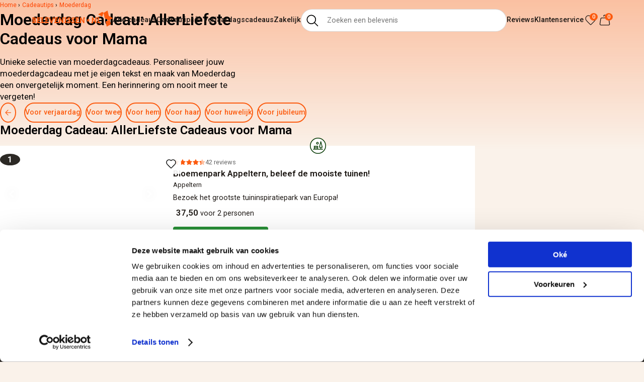

--- FILE ---
content_type: text/html; charset=UTF-8
request_url: https://www.belevenissen.nl/cadeautips/moederdag
body_size: 20067
content:
<!DOCTYPE html>
<html lang="nl-NL">
<head>
   <meta charset="UTF-8">
   <meta http-equiv="X-UA-Compatible" content="IE=edge">
   <meta name="viewport" content="width=device-width, initial-scale=1.0">
   
   <title>Moederdag Cadeau: AllerLiefste Cadeaus voor Mama</title>
   
   <meta name="description" content="Unieke selectie van moederdagcadeaus. Personaliseer jouw moederdagcadeau met je eigen tekst en maak van Moederdag een onvergetelijk moment. Een herinnering om nooit meer te vergeten!
">
   
   <link rel="canonical" href="https://www.belevenissen.nl/cadeautips/moederdag" />
   
   <link rel="preconnect" href="https://fonts.googleapis.com">
   <link rel="preconnect" href="https://fonts.gstatic.com" crossorigin>
   <link href="https://fonts.googleapis.com/css2?family=Roboto:ital,wght@0,100..900;1,100..900&display=swap" rel="stylesheet">
   
   <link rel="stylesheet" href="/templates/2025/css/critical.min.css?v56">
   <link rel="stylesheet" href="/templates/2025/css/lazy.min.css?v32" media="print" onload="this.media='all'">
  

   <meta name="google-site-verification" content="VyBLAkh1ph2T1kXJ1EOkt6aOZvRwVA4yDvJgIVCYOJI" />

<script>
//load TrackerJS
!function(t,n,e,o,a){function d(t){var n=~~(Date.now()/3e5),o=document.createElement(e);o.async=!0,o.src=t+"?ts="+n;var a=document.getElementsByTagName(e)[0];a.parentNode.insertBefore(o,a)}t.MooTrackerObject=a,t[a]=t[a]||function(){return t[a].q?void t[a].q.push(arguments):void(t[a].q=[arguments])},window.attachEvent?window.attachEvent("onload",d.bind(this,o)):window.addEventListener("load",d.bind(this,o),!1)}(window,document,"script","//cdn.stat-track.com/statics/moosend-tracking.min.js","mootrack");
//tracker has to be initialized otherwise it will generate warnings and wont sendtracking events
mootrack('init', '910ad392417e4d6ea971355a5db867b9');
</script>

<script>
    var dataLayer = [{'userId': '713953fb24b87b4aa637cdde2b16b69e'}];
    var currentPageType = '';
    var prodid = '0';
    var totalvalue = '0';
    
    (function(){
     try {
      if (currentPageType == 'product') {
       dataLayer.push({
        'event': 'fireRemarketingTag',
        'google_tag_params': {
          'ecomm_prodid': prodid,
          'ecomm_pagetype': 'product',
          'ecomm_totalvalue': totalvalue,
          'dynx_itemid': prodid,
          'dynx_pagetype': 'other',
          'dynx_totalvalue': totalvalue  
        }
       });
      }
      else if (currentPageType == 'cart') {
       dataLayer.push({
        'event': 'fireRemarketingTag',
        'google_tag_params': {
          'ecomm_prodid': prodid,
          'ecomm_pagetype': 'cart',
          'ecomm_totalvalue': totalvalue,
          'dynx_itemid': prodid,
          'dynx_pagetype': 'other',
          'dynx_totalvalue': totalvalue  
        }
       });
      }
      else if (currentPageType == 'purchase') {
       dataLayer.push({
        'event': 'fireRemarketingTag',
        'google_tag_params': {
          'ecomm_prodid': prodid,
          'ecomm_pagetype': 'purchase',
          'ecomm_totalvalue': totalvalue,
          'dynx_itemid': prodid,
          'dynx_pagetype': 'other',
          'dynx_totalvalue': totalvalue  
        }
       });
      }
      else {
       dataLayer.push({
        'event': 'fireRemarketingTag',
        'google_tag_params': { }
       });
      }
     }
     catch (err) {
        console.log(err);
     }
    }) ();
</script>

<!-- Google Tag Manager -->
    <script>(function(w,d,s,l,i){w[l]=w[l]||[];w[l].push({'gtm.start':
    new Date().getTime(),event:'gtm.js'});var f=d.getElementsByTagName(s)[0],
    j=d.createElement(s),dl=l!='dataLayer'?'&l='+l:'';j.async=true;j.src=
    'https://www.googletagmanager.com/gtm.js?id='+i+dl;f.parentNode.insertBefore(j,f);
    })(window,document,'script','dataLayer','GTM-P99SB3S');</script>
<!-- End Google Tag Manager -->

<script src='https://www.google.com/recaptcha/api.js'></script>

   
   <link rel="apple-touch-icon" sizes="180x180" href="/apple-touch-icon.png">
   <link rel="icon" type="image/png" sizes="32x32" href="/favicon-32x32.png">
   <link rel="icon" type="image/png" sizes="16x16" href="/favicon-16x16.png">
   <link rel="manifest" href="/site.webmanifest">
   <meta name="google-site-verification" content="U6MGRVr7x8-6sK2pkadA8r4EIl8E1zTR9roFsDm4PDI" />
   
  <style>
    ol li {
        display: inline-block;
        font-size: 12px;
    }
    
    ol li a {
        color: orangered;
    }
  </style>
                
</head>
<body class="no-hero-l no-hero has-gradient">

       <!-- header-dark -->
   <header id="main-header" class="main-header main-header--dark">
      <div class="main-header__inner">
         <a href="/" class="main-header__logo">
            <svg viewBox="0 0 228 45" fill="none" xmlns="http://www.w3.org/2000/svg">
            <g clip-path="url(#clip0_1_3)">
            <mask id="mask0_1_3" style="mask-type:luminance" maskUnits="userSpaceOnUse" x="185" y="0" width="44" height="45">
            <path d="M228.3 0H185.9V45H228.3V0Z" fill="white"/>
            </mask>
            <g>
            <path d="M227.7 20.8L216.9 14.6L213.4 0L209 2.5L207.7 3.3L207.2 3.6L204.4 5.2L202.5 6.3L202.2 6.1L198.3 3.9L188.8 9.4L186.8 10.5L187 10.6L198.3 17.1L201.9 6.7L205.5 21.2L216.9 27.9L207.7 30.4L210.8 43.7L211.1 44.9L222.6 38.3L219.7 26.3L221.6 25.2L224.4 23.6L225.9 22.7L226.9 22.2L228.4 21.3L227.7 20.8Z" fill="#FFFFFF"/>
            </g>
            <path d="M8.5 30C8.5 28.8 7.30001 28.2 5.60001 28.2H4.5V31.9H5.60001C7.20001 31.9 8.5 31.3 8.5 30ZM7.79999 23.6C7.79999 22.5 6.79999 22.1 5.29999 22.1H4.5V25.1H5.29999C6.79999 25.2 7.79999 24.7 7.79999 23.6ZM0 32.1H1.39999V22H0V19.1H5.60001C8.90001 19.1 11 20.4 11 23.1C11 24.7 10.2 25.9 8.60001 26.5C10.4 27 11.6 28.2 11.6 30.3C11.6 33.2 9.4 34.9 5.5 34.9H0V32.1Z" fill="#FFFFFF"/>
            <path d="M13.2 32.1H14.7V22H13.2V19.1H23.2V22.2H17.8V25.1H22.4V28.2H17.8V31.9H23.5V35H13.2V32.1Z" fill="#FFFFFF"/>
            <path d="M34.9 31.9V35H25V32.1H26.5V22H25V19.1H31V22H29.6V31.9H34.9Z" fill="#FFFFFF"/>
            <path d="M36.1 32.1H37.6V22H36.1V19.1H46.1V22.2H40.7V25.1H45.3V28.2H40.7V31.9H46.4V35H36.1V32.1Z" fill="#FFFFFF"/>
            <path d="M61.8 19.5L56 35H53.2L47.4 19.5L50.5 18.7L54.6 30.5L58.7 18.7L61.8 19.5Z" fill="#FFFFFF"/>
            <path d="M62.8 32.1H64.3V22H62.8V19.1H72.8V22.2H67.4V25.1H72V28.2H67.4V31.9H73.1V35H62.8V32.1Z" fill="#FFFFFF"/>
            <path d="M74.5 32.1H75.9V19.1H79.1L85.2 29.6V19.1H89.7V22H88.3V35H85.2L79.1 24.5V35H74.5V32.1Z" fill="#FFFFFF"/>
            <path d="M97.3 32.1V35H91.3V32.1H92.7V22H91.3V19.1H97.3V22H95.9V32.1H97.3Z" fill="#FFFFFF"/>
            <path d="M104.2 21.6C103.1 21.6 102.4 22.3 102.4 23.1C102.4 24 103.2 24.4 104.2 25L105.1 25.5C107.3 26.8 108.8 27.7 108.8 30.4C108.8 33.2 106.4 35.4 103.5 35.4C101.8 35.4 100.6 35 99.2 33.8V29.8H102.2V32.1C102.5 32.3 103.2 32.5 103.7 32.5C104.8 32.5 105.6 31.6 105.6 30.6C105.6 29.5 104.8 29 103.9 28.5L103 28C100.9 26.8 99.2 26 99.2 23.1C99.2 20.6 101.6 18.7 104.1 18.7C105.8 18.7 107.1 19.3 108.2 20.4V23.6H105.2V21.8C104.9 21.7 104.5 21.6 104.2 21.6Z" fill="#FFFFFF"/>
            <path d="M115.8 21.6C114.7 21.6 114 22.3 114 23.1C114 24 114.8 24.4 115.8 25L116.7 25.5C118.9 26.8 120.4 27.7 120.4 30.4C120.4 33.2 118 35.4 115.1 35.4C113.4 35.4 112.2 35 110.8 33.8V29.8H113.8V32.1C114.1 32.3 114.8 32.5 115.3 32.5C116.4 32.5 117.2 31.6 117.2 30.6C117.2 29.5 116.4 29 115.5 28.5L114.6 28C112.5 26.8 110.8 26 110.8 23.1C110.8 20.6 113.2 18.7 115.7 18.7C117.4 18.7 118.7 19.3 119.8 20.4V23.6H116.8V21.8C116.5 21.7 116.2 21.6 115.8 21.6Z" fill="#FFFFFF"/>
            <path d="M122.3 32.1H123.7V22H122.3V19.1H132.2V22.2H126.8V25.1H131.4V28.2H126.8V31.9H132.5V35H122.3V32.1Z" fill="#FFFFFF"/>
            <path d="M133.9 32.1H135.3V19.1H138.5L144.6 29.6V19.1H149.2V22H147.7V35H144.6L138.5 24.5V35H133.9V32.1Z" fill="#FFFFFF"/>
            <path d="M161.3 31.2C161 31.4 158.8 29.9 158.5 29.9C158.2 29.9 155.9 31.4 155.7 31.2C155.4 31 156.2 28.4 156.1 28.1C156 27.8 153.9 26.1 154 25.8C154.1 25.5 156.8 25.4 157.1 25.2C157.4 25 158.3 22.5 158.6 22.5C158.9 22.5 159.8 25.1 160.1 25.2C160.3 25.4 163.1 25.5 163.2 25.8C163.3 26.1 161.2 27.8 161.1 28.1C160.8 28.4 161.5 31 161.3 31.2Z" fill="#FFFFFF"/>
            <path d="M167.7 32.1H169.2V19.1H172.3L178.4 29.6V19.1H183V22H181.5V35H178.4L172.3 24.5V35H167.7V32.1Z" fill="#FFFFFF"/>
            <path d="M194.2 31.9V35H184.4V32.1H185.8V22H184.4V19.1H190.3V22H188.9V31.9H194.2Z" fill="#FFFFFF"/>
            </g>
            <defs>
            <clipPath id="clip0_1_3">
            <rect width="228" height="45" fill="white"/>
            </clipPath>
            </defs>
            </svg>
         </a>
         <nav class="main-header__nav">
            <ul class="main-header__list">
               <li class="main-header__item">
                  <a href="/alle-cadeautips" class="main-header__link">Alle cadeaus</a>
               <li class="main-header__item">
                  <a href="/cadeautips" class="main-header__link">Cadeautips</a>
               </li>
               <!-- <li class="main-header__item">
                  <a href="/cadeautips/kerst" class="main-header__link">🎄 Kerstcadeaus</a>
               </li> -->
               <li class="main-header__item">
                  <a href="/cadeautips/verjaardag" class="main-header__link">🎁 Verjaardagscadeaus</a>
               </li>
<!--               <li class="main-header__item">-->
<!--                  <a href="/groepsuitjes" class="main-header__link">Groepsuitjes</a>-->
<!--               </li>-->
               <li class="main-header__item">
                  <a href="/zakelijk" class="main-header__link">Zakelijk</a>
               </li>
            </ul>
         </nav>
         <button type="button" id="main-header-menu-button" class="main-header__menu-button">
            <svg viewBox="0 0 20 18" fill="none" xmlns="http://www.w3.org/2000/svg" class="hamburger">
               <g clip-path="url(#clip0_2039_70)">
               <path class="bar-1" d="M1 2H19" stroke="black" stroke-width="1.5" stroke-linecap="round" stroke-linejoin="round"></path>
               <path class="bar-2" d="M1 9H19" stroke="black" stroke-width="1.5" stroke-linecap="round" stroke-linejoin="round"></path>
               <path class="bar-3" d="M1 16H19" stroke="black" stroke-width="1.5" stroke-linecap="round" stroke-linejoin="round"></path>
               </g>
               <defs>
               <clipPath id="clip0_2039_70">
               <rect width="20" height="18" fill="white"></rect>
               </clipPath>
               </defs>
            </svg>
         </button>
         <form method="get" action="/alle-cadeautips" id="header-search" class="main-header__search">

            <input type="search" class="main-header__search-input" name="search" id="header-search-field" placeholder="Zoeken een belevenis" value="">
            <button type="submit" class="main-header__search-button">
              <svg id="Layer_1" enable-background="new 0 0 128 128" viewBox="0 0 128 128" xmlns="http://www.w3.org/2000/svg"><path id="Search" d="m118.828 113.172-29.036-29.037c6.366-7.633 10.208-17.441 10.208-28.135 0-24.262-19.738-44-44-44s-44 19.738-44 44 19.738 44 44 44c10.694 0 20.502-3.842 28.135-10.208l29.037 29.037c.781.781 1.805 1.172 2.828 1.172s2.047-.391 2.828-1.172c1.563-1.563 1.563-4.095 0-5.657zm-98.828-57.172c0-19.85 16.148-36 36-36s36 16.15 36 36-16.148 36-36 36-36-16.15-36-36z"/></svg>
            </button>
            <a href="#" id="button-search-close"><i class="fa fa-times" aria-hidden="true"></i></a>

            <!-- Start Sooqr.com on-site search and navigation code -->
            <script type="text/javascript">
                var _wssq = _wssq || [];
                var setResizeFunction= false;
                var sooqrAccount = '112403-1';

                _wssq.push(['_load', { 'suggest' : { 'account' : 'SQ-' + sooqrAccount, 'version' : 4, fieldId : 'header-search-field'}}]);
                //_wssq.push(['suggest._setPosition', 'element-relative', 'element']);
                _wssq.push(['suggest._setPosition', 'screen-middle', {top:0}]);
                _wssq.push(['suggest._setLocale', 'nl_NL']);
                _wssq.push(['suggest._excludePlaceholders', 'Vind jouw persoonlijke belevenis cadeau..']);
                _wssq.push(['suggest._bindEvent', 'open', function() {
                    if(!setResizeFunction) {$jQ( window ).resize(function() {if($jQ('.sooqrSearchContainer-' + sooqrAccount).is(':visible')) {websight.sooqr.instances['SQ-' + sooqrAccount].positionContainer(null, null, true);}});setResizeFunction = true;}
                }]);

                (function() {
                    var ws = document.createElement('script'); ws.type = 'text/javascript'; ws.async = true;
                    ws.src = ('https:' == document.location.protocol ? 'https://' : 'http://') + 'static.sooqr.com/sooqr.js';
                    var s = document.getElementsByTagName('script')[0]; s.parentNode.insertBefore(ws, s);
                })();
            </script>
            <!-- End Sooqr.com on-site search and navigation code -->

         </form>
         <nav class="main-header__nav main-header__nav--secondary">
            <ul class="main-header__list">
               <li class="main-header__item">
                  <a href="/klantenbeoordelingen" class="main-header__link">Reviews</a>
               </li>
               <li class="main-header__item">
                  <a href="/klantenservice" class="main-header__link">Klantenservice</a>
               </li>
               <li class="main-header__item">
                  <a href="/verlanglijstje" class="main-header__link main-header__link--icon">
                      <svg viewBox="0 0 22 20" fill="none" xmlns="http://www.w3.org/2000/svg">
                     <path d="M21 6.86222C21 8.40874 20.4062 9.89412 19.3458 10.9929C16.9049 13.523 14.5374 16.1613 12.0053 18.5997C11.4249 19.1505 10.5042 19.1304 9.9488 18.5547L2.65376 10.9929C0.448748 8.7072 0.448748 5.01723 2.65376 2.73157C4.88044 0.423452 8.50794 0.423452 10.7346 2.73157L10.9998 3.00642L11.2648 2.73173C12.3324 1.6245 13.7864 1 15.3053 1C16.8242 1 18.2781 1.62444 19.3458 2.73157C20.4063 3.83045 21 5.31577 21 6.86222Z" stroke="black" stroke-width="1.25" stroke-linejoin="round"/>
                     </svg>
                     <span class="favourites-amount">0</span>
                  </a>
               </li>
               <li class="main-header__item">
                  <a href="/winkelmand/1" title="0 - € 0,00" class="main-header__link main-header__link--icon">
                     <svg viewBox="0 0 20 20" fill="none" xmlns="http://www.w3.org/2000/svg">
                     <path d="M17.2609 7.69589L18.6455 16.6959C18.8319 17.9074 17.8945 19 16.6688 19H3.33122C2.10545 19 1.16809 17.9074 1.35448 16.6959L2.73909 7.69589C2.8892 6.72022 3.7287 6 4.71584 6H15.2842C16.2713 6 17.1108 6.72022 17.2609 7.69589Z" stroke="black" stroke-width="1.25" stroke-linecap="round" stroke-linejoin="round"/>
                     <path d="M12 3C12 1.89543 11.1046 1 10 1C8.89543 1 8 1.89543 8 3" stroke="black" stroke-width="1.25" stroke-linecap="round" stroke-linejoin="round"/>
                     </svg>
                     <span class="shopping-amount">0</span>
                  </a>
               </li>
            </ul>
         </nav>
      </div>
   </header>
   <!-- <style>
      .promo-header-banner {
         display:flex;
         flex-wrap:wrap;
         justify-content:space-evenly;
         align-items:center;
         gap:.5rem 1rem;
         padding:1rem;
         font-size:var(--text-l);
         font-weight:bold;
      }
      .black-friday {
         background:black;
         background-image:url(/templates/2025/img/hero-black-friday.jpg);
         background-size:cover;
         color:white;
      }
      @media screen and (min-width: 1023px) {
         .main--padding-block-t-md {
            padding-top: var(--padding-block);
         }
      }
   </style> -->
   <!-- <div class="main main-inner promo-header-banner black-friday" style="">
      <style>
      @import url('https://fonts.googleapis.com/css2?family=Archivo+Black&display=swap');
      </style>
      <span style="font-family:'Archivo Black';font-weight:900;letter-spacing:-.04em;font-style:oblique;text-transform:uppercase;-webkit-text-stroke-width:.02em;text-shadow: 0 0 .5rem var(--accent);font-size: var(--title-l);">             
         <span style="-webkit-text-fill-color:black;-webkit-text-stroke-color:white;">
            Black
         </span>
         <span style="-webkit-text-fill-color:var(--discount);-webkit-text-stroke-color:black;">
            Friday
         </span>
      </span>
      <span> Kortingen tot wel 50%</span>
   </div> -->
      
   <main class="main-content">   

      <div class="main main--padding-block">
         <div class="main__inner main__inner--narrow">
            <div class="header-text">
              
               <div class="header-text__content">
               
                  <ol itemscope itemtype="http://schema.org/BreadcrumbList">
                        <li itemprop="itemListElement" itemscope itemtype="http://schema.org/ListItem">
                        <a itemprop="item" href="/">
                        <span itemprop="name">Home</span>
                        </a>
                        <meta itemprop="position" content="1"> &rsaquo;
                        </li>
                        <li itemprop="itemListElement" itemscope itemtype="http://schema.org/ListItem">
                        <a itemprop="item" href="/cadeautips">
                        <span itemprop="name">Cadeautips</span>
                        </a>
                        <meta itemprop="position" content="2">                        &rsaquo;
                        </li>

                        <li itemprop="itemListElement" itemscope itemtype="http://schema.org/ListItem">
                        <a itemprop="item" href="/cadeautips/moederdag">
                        <span itemprop="name">Moederdag</span>
                        </a>
                        <meta itemprop="position" content="3">                        </li>
                    </ol>
               
                  <h1 class="header-text__title">Moederdag Cadeau: AllerLiefste Cadeaus voor Mama</h1>
                  <p class="header-text__text">
                     Unieke selectie van moederdagcadeaus. Personaliseer jouw moederdagcadeau met je eigen tekst en maak van Moederdag een onvergetelijk moment. Een herinnering om nooit meer te vergeten!

                  </p>
<!--                  <a href="#" class="link-standard">Lees verder</a>-->
               </div>
               
            </div>
         </div>
      </div>

      <div class="main main--padding-block-b">
         <div class="main__inner main__inner--narrow">
            <div class="pills-wrapper">
                <div class="pills-back-button">
                  <a href="/cadeautips" class="button button--accent-transparent button--back">
                     <span class="button__icon button__icon--large">
                        <svg viewBox="0 0 24 24" fill="none" xmlns="http://www.w3.org/2000/svg">
                        <path d="M18.5 12H6M6 12L12 6M6 12L12 18" stroke="black" stroke-width="1.5" stroke-linecap="round" stroke-linejoin="round"/>
                        </svg>
                     </span>
                  </a>
               </div>
               <section id="pill-slider" class="splide pill-slider">
                  <div class="splide__track pill-slider__track">
                     <ul class="splide__list pill-slider__list">                        <li class="splide__slide pill-slider__slide"><a href="/cadeautips/verjaardag" class="pill">Voor verjaardag</a></li>                        <li class="splide__slide pill-slider__slide"><a href="/cadeautips/cadeau-voor-samen" class="pill">Voor twee</a></li>                        <li class="splide__slide pill-slider__slide"><a href="/cadeautips/voor-hem" class="pill">Voor hem</a></li>                        <li class="splide__slide pill-slider__slide"><a href="/cadeautips/voor-haar" class="pill">Voor haar</a></li>                        <li class="splide__slide pill-slider__slide"><a href="/cadeautips/huwelijk" class="pill">Voor huwelijk</a></li>                        <li class="splide__slide pill-slider__slide"><a href="/cadeautips/jubileum" class="pill">Voor jubileum</a></li>                     </ul>
                  </div>
               </section>
            </div>           
         </div>
      </div>

      <div class="main main--padding-block-n">
         <div class="main__inner main__inner--narrow">
            <div class="section-title">
               <h2 class="section-title__title">
                  Moederdag Cadeau: AllerLiefste Cadeaus voor Mama
               </h2>
            </div>
         </div>
      </div>

      <div class="main main--padding-block-b">
         <div class="main__inner main__inner--narrow">
            <div class="cards-container">
   <div class="card card--product card--100 card--lg-horizontal"><div class="card__number">1</div>
      <a href="/cadeau/dagje-tuinen-kijken-in-appeltern" class="product-card-link"></a>      <button class="add-to-favourites button-product-fav " data-id="269" style="background: rgba(255,255,255,0.9);">
           <span class="button__icon button__icon--large">
              <svg viewBox="0 0 22 20" fill="white" xmlns="http://www.w3.org/2000/svg">
              <path d="M21 6.86222C21 8.40874 20.4062 9.89412 19.3458 10.9929C16.9049 13.523 14.5374 16.1613 12.0053 18.5997C11.4249 19.1505 10.5042 19.1304 9.9488 18.5547L2.65376 10.9929C0.448748 8.7072 0.448748 5.01723 2.65376 2.73157C4.88044 0.423452 8.50794 0.423452 10.7346 2.73157L10.9998 3.00642L11.2648 2.73173C12.3324 1.6245 13.7864 1 15.3053 1C16.8242 1 18.2781 1.62444 19.3458 2.73157C20.4063 3.83045 21 5.31577 21 6.86222Z" stroke="black" stroke-width="1.5" stroke-linejoin="round"/>
              </svg>
           </span>
      </button>
      <div class="card__image card__image--slider">

         <div class="product-image-slider splide" data-splide='{"type":"loop","perPage":1,"drag":false}'>
            <div class="product-image-slider__inner splide__track">
               <ul class="product-image-slider__list splide__list">                  <li class="product-image-slider__slide splide__slide">
                     <img loading="lazy" src="/files/public/photo/product/261/0-0418155604.big.jpg" alt="Bezoek het grootste tuininspiratiepark van Europa! ">
                                    <li class="product-image-slider__slide splide__slide">
                     <img loading="lazy" src="/files/public/photo/product/261/0-0418155614.big.jpg" alt="Bezoek het grootste tuininspiratiepark van Europa! ">
                                    <li class="product-image-slider__slide splide__slide">
                     <img loading="lazy" src="/files/public/photo/product/261/0418155609.big.jpg" alt="Bezoek het grootste tuininspiratiepark van Europa! ">
                                    <li class="product-image-slider__slide splide__slide">
                     <img loading="lazy" src="/files/public/photo/product/261/0418155619.big.jpg" alt="Bezoek het grootste tuininspiratiepark van Europa! ">
                                    <li class="product-image-slider__slide splide__slide">
                     <img loading="lazy" src="/files/public/photo/product/261/0418155624.big.jpg" alt="Bezoek het grootste tuininspiratiepark van Europa! ">
                                 </ul>
            </div>
         </div>

      </div> 
      <div class="card__content card__content--product">
         <span class="card__icon card__icon--orange" style="border: none; padding: 0;">
            <img src="/templates/2025/img/uitstapje.svg" alt="">
            
         </span>
         <div class="card__rating">            <div class="rating-stars">
               <div class="rating-stars__score" style="width: 87.142%;"></div>
            </div>
            <div class="rating-number">
               <!--4,4-->42 reviews
            </div>         </div>
         <h2 class="card__title">
            Bloemenpark Appeltern, beleef de mooiste tuinen!
         </h2>
         <div class="card__location">
            Appeltern
         </div>
         <p class="card__text">
            Bezoek het grootste tuininspiratiepark van Europa! 
         </p>
         <div class="card__price">
            <span class="price-before"></span> 37,50 <span>voor 2 personen</span>
         </div>
         <a href="/winkelmand/1?cart=add&product=269" id="add-to-cart" class="card__button button button--green">
            <span class="button__icon button__icon--large">
               <svg viewBox="0 0 24 24" fill="none" xmlns="http://www.w3.org/2000/svg">
               <path d="M3 6H22L19 16H6L3 6ZM3 6L2.25 3.5" stroke="white" stroke-width="1.5" stroke-linecap="round" stroke-linejoin="round"/>
               <path d="M9.99219 11H11.9922M13.9922 11H11.9922M11.9922 11V9M11.9922 11V13" stroke="white" stroke-width="1.5" stroke-linecap="round" stroke-linejoin="round"/>
               <path d="M11 19.5C11 20.3284 10.3284 21 9.5 21C8.67157 21 8 20.3284 8 19.5" stroke="white" stroke-width="1.5" stroke-linecap="round" stroke-linejoin="round"/>
               <path d="M17 19.5C17 20.3284 16.3284 21 15.5 21C14.6716 21 14 20.3284 14 19.5" stroke="white" stroke-width="1.5" stroke-linecap="round" stroke-linejoin="round"/>
               </svg>
            </span>
            In winkelmandje
         </a>
         <!--
         <a href="/winkelmand/1?add=269" id="add-to-cart" class="button btn-blue in-shoppingcart"><i class="fa fa-shopping-cart" aria-hidden="true"></i> Bestel NU - Direct geleverd</a>
         -->
      </div>                       
   </div>

   <div class="card card--product card--100 card--lg-horizontal"><div class="card__number">2</div>
      <a href="/cadeau/je-eigen-parfum-maken" class="product-card-link"></a>      <button class="add-to-favourites button-product-fav " data-id="610" style="background: rgba(255,255,255,0.9);">
           <span class="button__icon button__icon--large">
              <svg viewBox="0 0 22 20" fill="white" xmlns="http://www.w3.org/2000/svg">
              <path d="M21 6.86222C21 8.40874 20.4062 9.89412 19.3458 10.9929C16.9049 13.523 14.5374 16.1613 12.0053 18.5997C11.4249 19.1505 10.5042 19.1304 9.9488 18.5547L2.65376 10.9929C0.448748 8.7072 0.448748 5.01723 2.65376 2.73157C4.88044 0.423452 8.50794 0.423452 10.7346 2.73157L10.9998 3.00642L11.2648 2.73173C12.3324 1.6245 13.7864 1 15.3053 1C16.8242 1 18.2781 1.62444 19.3458 2.73157C20.4063 3.83045 21 5.31577 21 6.86222Z" stroke="black" stroke-width="1.5" stroke-linejoin="round"/>
              </svg>
           </span>
      </button>
      <div class="card__image card__image--slider">

         <div class="product-image-slider splide" data-splide='{"type":"loop","perPage":1,"drag":false}'>
            <div class="product-image-slider__inner splide__track">
               <ul class="product-image-slider__list splide__list">                  <li class="product-image-slider__slide splide__slide">
                     <img loading="lazy" src="/files/public/photo/product/597/0-0903145707.big.jpg" alt="Leer de techniek kennen en maak je eigen parfum!">
                                    <li class="product-image-slider__slide splide__slide">
                     <img loading="lazy" src="/files/public/photo/product/597/0-1126144122.big.jpg" alt="Leer de techniek kennen en maak je eigen parfum!">
                                    <li class="product-image-slider__slide splide__slide">
                     <img loading="lazy" src="/files/public/photo/product/597/0903145711.big.jpg" alt="Leer de techniek kennen en maak je eigen parfum!">
                                    <li class="product-image-slider__slide splide__slide">
                     <img loading="lazy" src="/files/public/photo/product/597/1126144051.big.jpg" alt="Leer de techniek kennen en maak je eigen parfum!">
                                    <li class="product-image-slider__slide splide__slide">
                     <img loading="lazy" src="/files/public/photo/product/597/1126144056.big.jpg" alt="Leer de techniek kennen en maak je eigen parfum!">
                                 </ul>
            </div>
         </div>

      </div> 
      <div class="card__content card__content--product">
         <span class="card__icon card__icon--orange" style="border: none; padding: 0;">
            <img src="/templates/2025/img/uitstapje.svg" alt="">
            
         </span>
         <div class="card__rating">            <div class="rating-stars">
               <div class="rating-stars__score" style="width: 92.8%;"></div>
            </div>
            <div class="rating-number">
               <!--4,6-->25 reviews
            </div>         </div>
         <h2 class="card__title">
            Workshop: Parfum maken
         </h2>
         <div class="card__location">
            Amsterdam
         </div>
         <p class="card__text">
            Leer de techniek kennen en maak je eigen parfum!
         </p>
         <div class="card__price">
            <span class="price-before"></span> 35,- <span>per persoon</span>
         </div>
         <a href="/winkelmand/1?cart=add&product=610" id="add-to-cart" class="card__button button button--green">
            <span class="button__icon button__icon--large">
               <svg viewBox="0 0 24 24" fill="none" xmlns="http://www.w3.org/2000/svg">
               <path d="M3 6H22L19 16H6L3 6ZM3 6L2.25 3.5" stroke="white" stroke-width="1.5" stroke-linecap="round" stroke-linejoin="round"/>
               <path d="M9.99219 11H11.9922M13.9922 11H11.9922M11.9922 11V9M11.9922 11V13" stroke="white" stroke-width="1.5" stroke-linecap="round" stroke-linejoin="round"/>
               <path d="M11 19.5C11 20.3284 10.3284 21 9.5 21C8.67157 21 8 20.3284 8 19.5" stroke="white" stroke-width="1.5" stroke-linecap="round" stroke-linejoin="round"/>
               <path d="M17 19.5C17 20.3284 16.3284 21 15.5 21C14.6716 21 14 20.3284 14 19.5" stroke="white" stroke-width="1.5" stroke-linecap="round" stroke-linejoin="round"/>
               </svg>
            </span>
            In winkelmandje
         </a>
         <!--
         <a href="/winkelmand/1?add=610" id="add-to-cart" class="button btn-blue in-shoppingcart"><i class="fa fa-shopping-cart" aria-hidden="true"></i> Bestel NU - Direct geleverd</a>
         -->
      </div>                       
   </div>

   <div class="card card--product card--100 card--lg-horizontal"><div class="card__number">3</div>
      <a href="/cadeau/ballonvaart-arrangement" class="product-card-link"></a>      <button class="add-to-favourites button-product-fav " data-id="926" style="background: rgba(255,255,255,0.9);">
           <span class="button__icon button__icon--large">
              <svg viewBox="0 0 22 20" fill="white" xmlns="http://www.w3.org/2000/svg">
              <path d="M21 6.86222C21 8.40874 20.4062 9.89412 19.3458 10.9929C16.9049 13.523 14.5374 16.1613 12.0053 18.5997C11.4249 19.1505 10.5042 19.1304 9.9488 18.5547L2.65376 10.9929C0.448748 8.7072 0.448748 5.01723 2.65376 2.73157C4.88044 0.423452 8.50794 0.423452 10.7346 2.73157L10.9998 3.00642L11.2648 2.73173C12.3324 1.6245 13.7864 1 15.3053 1C16.8242 1 18.2781 1.62444 19.3458 2.73157C20.4063 3.83045 21 5.31577 21 6.86222Z" stroke="black" stroke-width="1.5" stroke-linejoin="round"/>
              </svg>
           </span>
      </button>
      <div class="card__image card__image--slider">

         <div class="product-image-slider splide" data-splide='{"type":"loop","perPage":1,"drag":false}'>
            <div class="product-image-slider__inner splide__track">
               <ul class="product-image-slider__list splide__list">                  <li class="product-image-slider__slide splide__slide">
                     <img loading="lazy" src="/files/public/photo/product/913/0-0-0325140738.big.jpg" alt="Geniet vanuit een luchtballon van de rust en het uitzicht! ">
                                    <li class="product-image-slider__slide splide__slide">
                     <img loading="lazy" src="/files/public/photo/product/913/0-0325140730.big.jpg" alt="Geniet vanuit een luchtballon van de rust en het uitzicht! ">
                                    <li class="product-image-slider__slide splide__slide">
                     <img loading="lazy" src="/files/public/photo/product/913/0325140734.big.jpg" alt="Geniet vanuit een luchtballon van de rust en het uitzicht! ">
                                    <li class="product-image-slider__slide splide__slide">
                     <img loading="lazy" src="/files/public/photo/product/913/0325140747.big.jpg" alt="Geniet vanuit een luchtballon van de rust en het uitzicht! ">
                                    <li class="product-image-slider__slide splide__slide">
                     <img loading="lazy" src="/files/public/photo/product/913/0325140805.big.jpg" alt="Geniet vanuit een luchtballon van de rust en het uitzicht! ">
                                 </ul>
            </div>
         </div>

      </div> 
      <div class="card__content card__content--product">
         <span class="card__icon card__icon--orange" style="border: none; padding: 0;">
            <img src="/templates/2025/img/uitstapje.svg" alt="">
            <img src="/templates/2025/img/romantisch.svg" alt="">
         </span>
         <div class="card__rating">            <div class="rating-stars">
               <div class="rating-stars__score" style="width: 94.706%;"></div>
            </div>
            <div class="rating-number">
               <!--4,7-->68 reviews
            </div>         </div>
         <h2 class="card__title">
            Unieke ballonvaart
         </h2>
         <div class="card__location">
            Diverse locaties
         </div>
         <p class="card__text">
            Geniet vanuit een luchtballon van de rust en het uitzicht! 
         </p>
         <div class="card__price">
            <span class="price-before">209,-</span> 189,- <span>per persoon</span>
         </div>
         <a href="/winkelmand/1?cart=add&product=926" id="add-to-cart" class="card__button button button--green">
            <span class="button__icon button__icon--large">
               <svg viewBox="0 0 24 24" fill="none" xmlns="http://www.w3.org/2000/svg">
               <path d="M3 6H22L19 16H6L3 6ZM3 6L2.25 3.5" stroke="white" stroke-width="1.5" stroke-linecap="round" stroke-linejoin="round"/>
               <path d="M9.99219 11H11.9922M13.9922 11H11.9922M11.9922 11V9M11.9922 11V13" stroke="white" stroke-width="1.5" stroke-linecap="round" stroke-linejoin="round"/>
               <path d="M11 19.5C11 20.3284 10.3284 21 9.5 21C8.67157 21 8 20.3284 8 19.5" stroke="white" stroke-width="1.5" stroke-linecap="round" stroke-linejoin="round"/>
               <path d="M17 19.5C17 20.3284 16.3284 21 15.5 21C14.6716 21 14 20.3284 14 19.5" stroke="white" stroke-width="1.5" stroke-linecap="round" stroke-linejoin="round"/>
               </svg>
            </span>
            In winkelmandje
         </a>
         <!--
         <a href="/winkelmand/1?add=926" id="add-to-cart" class="button btn-blue in-shoppingcart"><i class="fa fa-shopping-cart" aria-hidden="true"></i> Bestel NU - Direct geleverd</a>
         -->
      </div>                       
   </div>

   <div class="card card--product card--100 card--lg-horizontal"><div class="card__number">4</div>
      <a href="/cadeau/een-dagje-parijs" class="product-card-link"></a>      <button class="add-to-favourites button-product-fav " data-id="1001" style="background: rgba(255,255,255,0.9);">
           <span class="button__icon button__icon--large">
              <svg viewBox="0 0 22 20" fill="white" xmlns="http://www.w3.org/2000/svg">
              <path d="M21 6.86222C21 8.40874 20.4062 9.89412 19.3458 10.9929C16.9049 13.523 14.5374 16.1613 12.0053 18.5997C11.4249 19.1505 10.5042 19.1304 9.9488 18.5547L2.65376 10.9929C0.448748 8.7072 0.448748 5.01723 2.65376 2.73157C4.88044 0.423452 8.50794 0.423452 10.7346 2.73157L10.9998 3.00642L11.2648 2.73173C12.3324 1.6245 13.7864 1 15.3053 1C16.8242 1 18.2781 1.62444 19.3458 2.73157C20.4063 3.83045 21 5.31577 21 6.86222Z" stroke="black" stroke-width="1.5" stroke-linejoin="round"/>
              </svg>
           </span>
      </button>
      <div class="card__image card__image--slider">

         <div class="product-image-slider splide" data-splide='{"type":"loop","perPage":1,"drag":false}'>
            <div class="product-image-slider__inner splide__track">
               <ul class="product-image-slider__list splide__list">                  <li class="product-image-slider__slide splide__slide">
                     <img loading="lazy" src="/files/public/photo/product/987/0905130255.big.jpg" alt="Ontdek Parijs in één dag per luxe touringcar! ">
                                    <li class="product-image-slider__slide splide__slide">
                     <img loading="lazy" src="/files/public/photo/product/987/0905130304.big.jpg" alt="Ontdek Parijs in één dag per luxe touringcar! ">
                                    <li class="product-image-slider__slide splide__slide">
                     <img loading="lazy" src="/files/public/photo/product/987/0905130313.big.jpg" alt="Ontdek Parijs in één dag per luxe touringcar! ">
                                    <li class="product-image-slider__slide splide__slide">
                     <img loading="lazy" src="/files/public/photo/product/987/0905130319.big.jpg" alt="Ontdek Parijs in één dag per luxe touringcar! ">
                                    <li class="product-image-slider__slide splide__slide">
                     <img loading="lazy" src="/files/public/photo/product/987/0905130339.big.jpg" alt="Ontdek Parijs in één dag per luxe touringcar! ">
                                 </ul>
            </div>
         </div>

      </div> 
      <div class="card__content card__content--product">
         <span class="card__icon card__icon--orange" style="border: none; padding: 0;">
            <img src="/templates/2025/img/uitstapje.svg" alt="">
            <img src="/templates/2025/img/romantisch.svg" alt="">
         </span>
         <div class="card__rating">            <div class="rating-stars">
               <div class="rating-stars__score" style="width: 85.714%;"></div>
            </div>
            <div class="rating-number">
               <!--4,3-->49 reviews
            </div>         </div>
         <h2 class="card__title">
            Een dagje Parijs!
         </h2>
         <div class="card__location">
            Parijs
         </div>
         <p class="card__text">
            Ontdek Parijs in één dag per luxe touringcar! 
         </p>
         <div class="card__price">
            <span class="price-before"></span> 50,- <span>per persoon</span>
         </div>
         <a href="/winkelmand/1?cart=add&product=1001" id="add-to-cart" class="card__button button button--green">
            <span class="button__icon button__icon--large">
               <svg viewBox="0 0 24 24" fill="none" xmlns="http://www.w3.org/2000/svg">
               <path d="M3 6H22L19 16H6L3 6ZM3 6L2.25 3.5" stroke="white" stroke-width="1.5" stroke-linecap="round" stroke-linejoin="round"/>
               <path d="M9.99219 11H11.9922M13.9922 11H11.9922M11.9922 11V9M11.9922 11V13" stroke="white" stroke-width="1.5" stroke-linecap="round" stroke-linejoin="round"/>
               <path d="M11 19.5C11 20.3284 10.3284 21 9.5 21C8.67157 21 8 20.3284 8 19.5" stroke="white" stroke-width="1.5" stroke-linecap="round" stroke-linejoin="round"/>
               <path d="M17 19.5C17 20.3284 16.3284 21 15.5 21C14.6716 21 14 20.3284 14 19.5" stroke="white" stroke-width="1.5" stroke-linecap="round" stroke-linejoin="round"/>
               </svg>
            </span>
            In winkelmandje
         </a>
         <!--
         <a href="/winkelmand/1?add=1001" id="add-to-cart" class="button btn-blue in-shoppingcart"><i class="fa fa-shopping-cart" aria-hidden="true"></i> Bestel NU - Direct geleverd</a>
         -->
      </div>                       
   </div>

   <div class="card card--product card--100 card--lg-horizontal"><div class="card__number">5</div>
      <a href="/cadeau/zilveren-ring-maken" class="product-card-link"></a>      <button class="add-to-favourites button-product-fav " data-id="1093" style="background: rgba(255,255,255,0.9);">
           <span class="button__icon button__icon--large">
              <svg viewBox="0 0 22 20" fill="white" xmlns="http://www.w3.org/2000/svg">
              <path d="M21 6.86222C21 8.40874 20.4062 9.89412 19.3458 10.9929C16.9049 13.523 14.5374 16.1613 12.0053 18.5997C11.4249 19.1505 10.5042 19.1304 9.9488 18.5547L2.65376 10.9929C0.448748 8.7072 0.448748 5.01723 2.65376 2.73157C4.88044 0.423452 8.50794 0.423452 10.7346 2.73157L10.9998 3.00642L11.2648 2.73173C12.3324 1.6245 13.7864 1 15.3053 1C16.8242 1 18.2781 1.62444 19.3458 2.73157C20.4063 3.83045 21 5.31577 21 6.86222Z" stroke="black" stroke-width="1.5" stroke-linejoin="round"/>
              </svg>
           </span>
      </button>
      <div class="card__image card__image--slider">

         <div class="product-image-slider splide" data-splide='{"type":"loop","perPage":1,"drag":false}'>
            <div class="product-image-slider__inner splide__track">
               <ul class="product-image-slider__list splide__list">                  <li class="product-image-slider__slide splide__slide">
                     <img loading="lazy" src="/files/public/photo/product/1079/0-0522152328.big.jpg" alt="Ontwerp en maak je eigen ring onder leiding van een edelsmid!">
                                    <li class="product-image-slider__slide splide__slide">
                     <img loading="lazy" src="/files/public/photo/product/1079/0-0522152334.big.jpg" alt="Ontwerp en maak je eigen ring onder leiding van een edelsmid!">
                                    <li class="product-image-slider__slide splide__slide">
                     <img loading="lazy" src="/files/public/photo/product/1079/0-0522152349.big.jpg" alt="Ontwerp en maak je eigen ring onder leiding van een edelsmid!">
                                    <li class="product-image-slider__slide splide__slide">
                     <img loading="lazy" src="/files/public/photo/product/1079/0522152340.big.jpg" alt="Ontwerp en maak je eigen ring onder leiding van een edelsmid!">
                                    <li class="product-image-slider__slide splide__slide">
                     <img loading="lazy" src="/files/public/photo/product/1079/0522152355.big.jpg" alt="Ontwerp en maak je eigen ring onder leiding van een edelsmid!">
                                 </ul>
            </div>
         </div>

      </div> 
      <div class="card__content card__content--product">
         <span class="card__icon card__icon--orange" style="border: none; padding: 0;">
            <img src="/templates/2025/img/romantisch.svg" alt="">
            <img src="/templates/2025/img/uitstapje.svg" alt="">
         </span>
         <div class="card__rating">            <div class="rating-stars">
               <div class="rating-stars__score" style="width: 82.5%;"></div>
            </div>
            <div class="rating-number">
               <!--4,1-->16 reviews
            </div>         </div>
         <h2 class="card__title">
            Workshop: Maak je eigen zilveren ring
         </h2>
         <div class="card__location">
            Diverse locaties
         </div>
         <p class="card__text">
            Ontwerp en maak je eigen ring onder leiding van een edelsmid!
         </p>
         <div class="card__price">
            <span class="price-before"></span> 45,- <span>per persoon</span>
         </div>
         <a href="/winkelmand/1?cart=add&product=1093" id="add-to-cart" class="card__button button button--green">
            <span class="button__icon button__icon--large">
               <svg viewBox="0 0 24 24" fill="none" xmlns="http://www.w3.org/2000/svg">
               <path d="M3 6H22L19 16H6L3 6ZM3 6L2.25 3.5" stroke="white" stroke-width="1.5" stroke-linecap="round" stroke-linejoin="round"/>
               <path d="M9.99219 11H11.9922M13.9922 11H11.9922M11.9922 11V9M11.9922 11V13" stroke="white" stroke-width="1.5" stroke-linecap="round" stroke-linejoin="round"/>
               <path d="M11 19.5C11 20.3284 10.3284 21 9.5 21C8.67157 21 8 20.3284 8 19.5" stroke="white" stroke-width="1.5" stroke-linecap="round" stroke-linejoin="round"/>
               <path d="M17 19.5C17 20.3284 16.3284 21 15.5 21C14.6716 21 14 20.3284 14 19.5" stroke="white" stroke-width="1.5" stroke-linecap="round" stroke-linejoin="round"/>
               </svg>
            </span>
            In winkelmandje
         </a>
         <!--
         <a href="/winkelmand/1?add=1093" id="add-to-cart" class="button btn-blue in-shoppingcart"><i class="fa fa-shopping-cart" aria-hidden="true"></i> Bestel NU - Direct geleverd</a>
         -->
      </div>                       
   </div>

   <div class="card card--product card--100 card--lg-horizontal"><div class="card__number">6</div>
      <a href="/cadeau/grotbiken" class="product-card-link"></a>      <button class="add-to-favourites button-product-fav " data-id="1174" style="background: rgba(255,255,255,0.9);">
           <span class="button__icon button__icon--large">
              <svg viewBox="0 0 22 20" fill="white" xmlns="http://www.w3.org/2000/svg">
              <path d="M21 6.86222C21 8.40874 20.4062 9.89412 19.3458 10.9929C16.9049 13.523 14.5374 16.1613 12.0053 18.5997C11.4249 19.1505 10.5042 19.1304 9.9488 18.5547L2.65376 10.9929C0.448748 8.7072 0.448748 5.01723 2.65376 2.73157C4.88044 0.423452 8.50794 0.423452 10.7346 2.73157L10.9998 3.00642L11.2648 2.73173C12.3324 1.6245 13.7864 1 15.3053 1C16.8242 1 18.2781 1.62444 19.3458 2.73157C20.4063 3.83045 21 5.31577 21 6.86222Z" stroke="black" stroke-width="1.5" stroke-linejoin="round"/>
              </svg>
           </span>
      </button>
      <div class="card__image card__image--slider">

         <div class="product-image-slider splide" data-splide='{"type":"loop","perPage":1,"drag":false}'>
            <div class="product-image-slider__inner splide__track">
               <ul class="product-image-slider__list splide__list">                  <li class="product-image-slider__slide splide__slide">
                     <img loading="lazy" src="/files/public/photo/product/1160/0-0-0823150803.big.jpg" alt="Ontdek de Valkenburgse Grotten‎ op een mountainbike!">
                                    <li class="product-image-slider__slide splide__slide">
                     <img loading="lazy" src="/files/public/photo/product/1160/0-0-0823150809.big.jpg" alt="Ontdek de Valkenburgse Grotten‎ op een mountainbike!">
                                    <li class="product-image-slider__slide splide__slide">
                     <img loading="lazy" src="/files/public/photo/product/1160/0-0411124214.big.jpg" alt="Ontdek de Valkenburgse Grotten‎ op een mountainbike!">
                                    <li class="product-image-slider__slide splide__slide">
                     <img loading="lazy" src="/files/public/photo/product/1160/0411124208.big.jpg" alt="Ontdek de Valkenburgse Grotten‎ op een mountainbike!">
                                    <li class="product-image-slider__slide splide__slide">
                     <img loading="lazy" src="/files/public/photo/product/1160/0411124219.big.jpg" alt="Ontdek de Valkenburgse Grotten‎ op een mountainbike!">
                                 </ul>
            </div>
         </div>

      </div> 
      <div class="card__content card__content--product">
         <span class="card__icon card__icon--orange" style="border: none; padding: 0;">
            <img src="/templates/2025/img/actie.svg" alt="">
            <img src="/templates/2025/img/uitstapje.svg" alt="">
         </span>
         <div class="card__rating">            <div class="rating-stars">
               <div class="rating-stars__score" style="width: 96.162%;"></div>
            </div>
            <div class="rating-number">
               <!--4,8-->99 reviews
            </div>         </div>
         <h2 class="card__title">
            Uniek in heel Europa... Grotbiken! 
         </h2>
         <div class="card__location">
            Sibbergroeve Valkenburg
         </div>
         <p class="card__text">
            Ontdek de Valkenburgse Grotten‎ op een mountainbike!
         </p>
         <div class="card__price">
            <span class="price-before"></span> 35,- <span>per persoon</span>
         </div>
         <a href="/winkelmand/1?cart=add&product=1174" id="add-to-cart" class="card__button button button--green">
            <span class="button__icon button__icon--large">
               <svg viewBox="0 0 24 24" fill="none" xmlns="http://www.w3.org/2000/svg">
               <path d="M3 6H22L19 16H6L3 6ZM3 6L2.25 3.5" stroke="white" stroke-width="1.5" stroke-linecap="round" stroke-linejoin="round"/>
               <path d="M9.99219 11H11.9922M13.9922 11H11.9922M11.9922 11V9M11.9922 11V13" stroke="white" stroke-width="1.5" stroke-linecap="round" stroke-linejoin="round"/>
               <path d="M11 19.5C11 20.3284 10.3284 21 9.5 21C8.67157 21 8 20.3284 8 19.5" stroke="white" stroke-width="1.5" stroke-linecap="round" stroke-linejoin="round"/>
               <path d="M17 19.5C17 20.3284 16.3284 21 15.5 21C14.6716 21 14 20.3284 14 19.5" stroke="white" stroke-width="1.5" stroke-linecap="round" stroke-linejoin="round"/>
               </svg>
            </span>
            In winkelmandje
         </a>
         <!--
         <a href="/winkelmand/1?add=1174" id="add-to-cart" class="button btn-blue in-shoppingcart"><i class="fa fa-shopping-cart" aria-hidden="true"></i> Bestel NU - Direct geleverd</a>
         -->
      </div>                       
   </div>

   <div class="card card--product card--100 card--lg-horizontal"><div class="card__number">7</div>
      <a href="/cadeau/combipakket-moeder" class="product-card-link"></a>      <button class="add-to-favourites button-product-fav " data-id="1204" style="background: rgba(255,255,255,0.9);">
           <span class="button__icon button__icon--large">
              <svg viewBox="0 0 22 20" fill="white" xmlns="http://www.w3.org/2000/svg">
              <path d="M21 6.86222C21 8.40874 20.4062 9.89412 19.3458 10.9929C16.9049 13.523 14.5374 16.1613 12.0053 18.5997C11.4249 19.1505 10.5042 19.1304 9.9488 18.5547L2.65376 10.9929C0.448748 8.7072 0.448748 5.01723 2.65376 2.73157C4.88044 0.423452 8.50794 0.423452 10.7346 2.73157L10.9998 3.00642L11.2648 2.73173C12.3324 1.6245 13.7864 1 15.3053 1C16.8242 1 18.2781 1.62444 19.3458 2.73157C20.4063 3.83045 21 5.31577 21 6.86222Z" stroke="black" stroke-width="1.5" stroke-linejoin="round"/>
              </svg>
           </span>
      </button>
      <div class="card__image card__image--slider">

         <div class="product-image-slider splide" data-splide='{"type":"loop","perPage":1,"drag":false}'>
            <div class="product-image-slider__inner splide__track">
               <ul class="product-image-slider__list splide__list">                  <li class="product-image-slider__slide splide__slide">
                     <img loading="lazy" src="/files/public/photo/product/1190/0-0-0-0-0-0312140838.big.jpg" alt="Varen in de lucht, eten aan het water en een wellness-workshop volgen!">
                                    <li class="product-image-slider__slide splide__slide">
                     <img loading="lazy" src="/files/public/photo/product/1190/0-0-0-0-0118161959.big.jpg" alt="Varen in de lucht, eten aan het water en een wellness-workshop volgen!">
                                    <li class="product-image-slider__slide splide__slide">
                     <img loading="lazy" src="/files/public/photo/product/1190/0-0-0-0-1216143653.big.jpg" alt="Varen in de lucht, eten aan het water en een wellness-workshop volgen!">
                                    <li class="product-image-slider__slide splide__slide">
                     <img loading="lazy" src="/files/public/photo/product/1190/0-0-0-0413150558.big.jpg" alt="Varen in de lucht, eten aan het water en een wellness-workshop volgen!">
                                    <li class="product-image-slider__slide splide__slide">
                     <img loading="lazy" src="/files/public/photo/product/1190/0118161918.big.jpg" alt="Varen in de lucht, eten aan het water en een wellness-workshop volgen!">
                                 </ul>
            </div>
         </div>

      </div> 
      <div class="card__content card__content--product">
         <span class="card__icon card__icon--orange" style="border: none; padding: 0;">
            <img src="/templates/2025/img/uitstapje.svg" alt="">
            <img src="/templates/2025/img/actie.svg" alt="">
         </span>
         <div class="card__rating">         </div>
         <h2 class="card__title">
            Speciaal voor Mama: 3 belevenissen in 1 cadeau 
         </h2>
         <div class="card__location">
            Diverse locaties
         </div>
         <p class="card__text">
            Varen in de lucht, eten aan het water en een wellness-workshop volgen!
         </p>
         <div class="card__price">
            <span class="price-before"></span> 270,- <span>per persoon</span>
         </div>
         <a href="/winkelmand/1?cart=add&product=1204" id="add-to-cart" class="card__button button button--green">
            <span class="button__icon button__icon--large">
               <svg viewBox="0 0 24 24" fill="none" xmlns="http://www.w3.org/2000/svg">
               <path d="M3 6H22L19 16H6L3 6ZM3 6L2.25 3.5" stroke="white" stroke-width="1.5" stroke-linecap="round" stroke-linejoin="round"/>
               <path d="M9.99219 11H11.9922M13.9922 11H11.9922M11.9922 11V9M11.9922 11V13" stroke="white" stroke-width="1.5" stroke-linecap="round" stroke-linejoin="round"/>
               <path d="M11 19.5C11 20.3284 10.3284 21 9.5 21C8.67157 21 8 20.3284 8 19.5" stroke="white" stroke-width="1.5" stroke-linecap="round" stroke-linejoin="round"/>
               <path d="M17 19.5C17 20.3284 16.3284 21 15.5 21C14.6716 21 14 20.3284 14 19.5" stroke="white" stroke-width="1.5" stroke-linecap="round" stroke-linejoin="round"/>
               </svg>
            </span>
            In winkelmandje
         </a>
         <!--
         <a href="/winkelmand/1?add=1204" id="add-to-cart" class="button btn-blue in-shoppingcart"><i class="fa fa-shopping-cart" aria-hidden="true"></i> Bestel NU - Direct geleverd</a>
         -->
      </div>                       
   </div>

   <div class="card card--product card--100 card--lg-horizontal"><div class="card__number">8</div>
      <a href="/cadeau/combipakket-reizen" class="product-card-link"></a>      <button class="add-to-favourites button-product-fav " data-id="1224" style="background: rgba(255,255,255,0.9);">
           <span class="button__icon button__icon--large">
              <svg viewBox="0 0 22 20" fill="white" xmlns="http://www.w3.org/2000/svg">
              <path d="M21 6.86222C21 8.40874 20.4062 9.89412 19.3458 10.9929C16.9049 13.523 14.5374 16.1613 12.0053 18.5997C11.4249 19.1505 10.5042 19.1304 9.9488 18.5547L2.65376 10.9929C0.448748 8.7072 0.448748 5.01723 2.65376 2.73157C4.88044 0.423452 8.50794 0.423452 10.7346 2.73157L10.9998 3.00642L11.2648 2.73173C12.3324 1.6245 13.7864 1 15.3053 1C16.8242 1 18.2781 1.62444 19.3458 2.73157C20.4063 3.83045 21 5.31577 21 6.86222Z" stroke="black" stroke-width="1.5" stroke-linejoin="round"/>
              </svg>
           </span>
      </button>
      <div class="card__image card__image--slider">

         <div class="product-image-slider splide" data-splide='{"type":"loop","perPage":1,"drag":false}'>
            <div class="product-image-slider__inner splide__track">
               <ul class="product-image-slider__list splide__list">                  <li class="product-image-slider__slide splide__slide">
                     <img loading="lazy" src="/files/public/photo/product/1210/0-0-0408122342.big.jpg" alt="Geef een bezoek aan Londen, Parijs en Berlijn cadeau! ">
                                    <li class="product-image-slider__slide splide__slide">
                     <img loading="lazy" src="/files/public/photo/product/1210/0-0321103155.big.jpg" alt="Geef een bezoek aan Londen, Parijs en Berlijn cadeau! ">
                                    <li class="product-image-slider__slide splide__slide">
                     <img loading="lazy" src="/files/public/photo/product/1210/0-0905130255.big.jpg" alt="Geef een bezoek aan Londen, Parijs en Berlijn cadeau! ">
                                    <li class="product-image-slider__slide splide__slide">
                     <img loading="lazy" src="/files/public/photo/product/1210/0408122555.big.jpg" alt="Geef een bezoek aan Londen, Parijs en Berlijn cadeau! ">
                                    <li class="product-image-slider__slide splide__slide">
                     <img loading="lazy" src="/files/public/photo/product/1210/1011152958.big.jpg" alt="Geef een bezoek aan Londen, Parijs en Berlijn cadeau! ">
                                 </ul>
            </div>
         </div>

      </div> 
      <div class="card__content card__content--product">
         <span class="card__icon card__icon--orange" style="border: none; padding: 0;">
            <img src="/templates/2025/img/uitstapje.svg" alt="">
            
         </span>
         <div class="card__rating">            <div class="rating-stars">
               <div class="rating-stars__score" style="width: 100%;"></div>
            </div>
            <div class="rating-number">
               <!--5,0-->1 reviews
            </div>         </div>
         <h2 class="card__title">
            Combicadeau 3-in-1: citytrips voor het hele jaar
         </h2>
         <div class="card__location">
            Vertrek vanaf diverse locaties
         </div>
         <p class="card__text">
            Geef een bezoek aan Londen, Parijs en Berlijn cadeau! 
         </p>
         <div class="card__price">
            <span class="price-before"></span> 225,- <span>per persoon</span>
         </div>
         <a href="/winkelmand/1?cart=add&product=1224" id="add-to-cart" class="card__button button button--green">
            <span class="button__icon button__icon--large">
               <svg viewBox="0 0 24 24" fill="none" xmlns="http://www.w3.org/2000/svg">
               <path d="M3 6H22L19 16H6L3 6ZM3 6L2.25 3.5" stroke="white" stroke-width="1.5" stroke-linecap="round" stroke-linejoin="round"/>
               <path d="M9.99219 11H11.9922M13.9922 11H11.9922M11.9922 11V9M11.9922 11V13" stroke="white" stroke-width="1.5" stroke-linecap="round" stroke-linejoin="round"/>
               <path d="M11 19.5C11 20.3284 10.3284 21 9.5 21C8.67157 21 8 20.3284 8 19.5" stroke="white" stroke-width="1.5" stroke-linecap="round" stroke-linejoin="round"/>
               <path d="M17 19.5C17 20.3284 16.3284 21 15.5 21C14.6716 21 14 20.3284 14 19.5" stroke="white" stroke-width="1.5" stroke-linecap="round" stroke-linejoin="round"/>
               </svg>
            </span>
            In winkelmandje
         </a>
         <!--
         <a href="/winkelmand/1?add=1224" id="add-to-cart" class="button btn-blue in-shoppingcart"><i class="fa fa-shopping-cart" aria-hidden="true"></i> Bestel NU - Direct geleverd</a>
         -->
      </div>                       
   </div>

   <div class="card card--product card--100 card--lg-horizontal"><div class="card__number">9</div>
      <a href="/cadeau/moederdagcadeau-naar-keuze" class="product-card-link"></a>      <button class="add-to-favourites button-product-fav " data-id="1242" style="background: rgba(255,255,255,0.9);">
           <span class="button__icon button__icon--large">
              <svg viewBox="0 0 22 20" fill="white" xmlns="http://www.w3.org/2000/svg">
              <path d="M21 6.86222C21 8.40874 20.4062 9.89412 19.3458 10.9929C16.9049 13.523 14.5374 16.1613 12.0053 18.5997C11.4249 19.1505 10.5042 19.1304 9.9488 18.5547L2.65376 10.9929C0.448748 8.7072 0.448748 5.01723 2.65376 2.73157C4.88044 0.423452 8.50794 0.423452 10.7346 2.73157L10.9998 3.00642L11.2648 2.73173C12.3324 1.6245 13.7864 1 15.3053 1C16.8242 1 18.2781 1.62444 19.3458 2.73157C20.4063 3.83045 21 5.31577 21 6.86222Z" stroke="black" stroke-width="1.5" stroke-linejoin="round"/>
              </svg>
           </span>
      </button>
      <div class="card__image card__image--slider">

         <div class="product-image-slider splide" data-splide='{"type":"loop","perPage":1,"drag":false}'>
            <div class="product-image-slider__inner splide__track">
               <ul class="product-image-slider__list splide__list">                  <li class="product-image-slider__slide splide__slide">
                     <img loading="lazy" src="/files/public/photo/product/1228/0-1021155359.big.jpg" alt="Geef mama een keuze cadeaubon voor Moederdag">
                                    <li class="product-image-slider__slide splide__slide">
                     <img loading="lazy" src="/files/public/photo/product/1228/0425133524.big.jpg" alt="Geef mama een keuze cadeaubon voor Moederdag">
                                    <li class="product-image-slider__slide splide__slide">
                     <img loading="lazy" src="/files/public/photo/product/1228/1017095849.big.jpg" alt="Geef mama een keuze cadeaubon voor Moederdag">
                                    <li class="product-image-slider__slide splide__slide">
                     <img loading="lazy" src="/files/public/photo/product/1228/1017095855.big.jpg" alt="Geef mama een keuze cadeaubon voor Moederdag">
                                    <li class="product-image-slider__slide splide__slide">
                     <img loading="lazy" src="/files/public/photo/product/1228/1017095900.big.jpg" alt="Geef mama een keuze cadeaubon voor Moederdag">
                                    <li class="product-image-slider__slide splide__slide">
                     <img loading="lazy" src="/files/public/photo/product/1228/1017095910.big.jpg" alt="Geef mama een keuze cadeaubon voor Moederdag">
                                 </ul>
            </div>
         </div>

      </div> 
      <div class="card__content card__content--product">
         <span class="card__icon card__icon--orange" style="border: none; padding: 0;">
            <img src="/templates/2025/img/keuze.svg" alt="">
            
         </span>
         <div class="card__rating">         </div>
         <h2 class="card__title">
            Moederdagcadeau naar keuze
         </h2>
         <div class="card__location">
            Diverse locaties in Nederland & België
         </div>
         <p class="card__text">
            Geef mama een keuze cadeaubon voor Moederdag
         </p>
         <div class="card__price">
            <span class="price-before"></span> Vanaf 5,- <span>per persoon</span>
         </div>
         <a href="/winkelmand/1?cart=add&product=1242" id="add-to-cart" class="card__button button button--green">
            <span class="button__icon button__icon--large">
               <svg viewBox="0 0 24 24" fill="none" xmlns="http://www.w3.org/2000/svg">
               <path d="M3 6H22L19 16H6L3 6ZM3 6L2.25 3.5" stroke="white" stroke-width="1.5" stroke-linecap="round" stroke-linejoin="round"/>
               <path d="M9.99219 11H11.9922M13.9922 11H11.9922M11.9922 11V9M11.9922 11V13" stroke="white" stroke-width="1.5" stroke-linecap="round" stroke-linejoin="round"/>
               <path d="M11 19.5C11 20.3284 10.3284 21 9.5 21C8.67157 21 8 20.3284 8 19.5" stroke="white" stroke-width="1.5" stroke-linecap="round" stroke-linejoin="round"/>
               <path d="M17 19.5C17 20.3284 16.3284 21 15.5 21C14.6716 21 14 20.3284 14 19.5" stroke="white" stroke-width="1.5" stroke-linecap="round" stroke-linejoin="round"/>
               </svg>
            </span>
            In winkelmandje
         </a>
         <!--
         <a href="/winkelmand/1?add=1242" id="add-to-cart" class="button btn-blue in-shoppingcart"><i class="fa fa-shopping-cart" aria-hidden="true"></i> Bestel NU - Direct geleverd</a>
         -->
      </div>                       
   </div>

   <div class="card card--product card--100 card--lg-horizontal"><div class="card__number">10</div>
      <a href="/cadeau/combipakket-voor-vrouwen" class="product-card-link"></a>      <button class="add-to-favourites button-product-fav " data-id="1243" style="background: rgba(255,255,255,0.9);">
           <span class="button__icon button__icon--large">
              <svg viewBox="0 0 22 20" fill="white" xmlns="http://www.w3.org/2000/svg">
              <path d="M21 6.86222C21 8.40874 20.4062 9.89412 19.3458 10.9929C16.9049 13.523 14.5374 16.1613 12.0053 18.5997C11.4249 19.1505 10.5042 19.1304 9.9488 18.5547L2.65376 10.9929C0.448748 8.7072 0.448748 5.01723 2.65376 2.73157C4.88044 0.423452 8.50794 0.423452 10.7346 2.73157L10.9998 3.00642L11.2648 2.73173C12.3324 1.6245 13.7864 1 15.3053 1C16.8242 1 18.2781 1.62444 19.3458 2.73157C20.4063 3.83045 21 5.31577 21 6.86222Z" stroke="black" stroke-width="1.5" stroke-linejoin="round"/>
              </svg>
           </span>
      </button>
      <div class="card__image card__image--slider">

         <div class="product-image-slider splide" data-splide='{"type":"loop","perPage":1,"drag":false}'>
            <div class="product-image-slider__inner splide__track">
               <ul class="product-image-slider__list splide__list">                  <li class="product-image-slider__slide splide__slide">
                     <img loading="lazy" src="/files/public/photo/product/1229/0-0-0118163518.big.jpg" alt="Verras haar met drie uitjes voor samen!">
                                    <li class="product-image-slider__slide splide__slide">
                     <img loading="lazy" src="/files/public/photo/product/1229/0-0-Wijnproeven2.big.jpg" alt="Verras haar met drie uitjes voor samen!">
                                    <li class="product-image-slider__slide splide__slide">
                     <img loading="lazy" src="/files/public/photo/product/1229/0-0725114756.big.jpg" alt="Verras haar met drie uitjes voor samen!">
                                    <li class="product-image-slider__slide splide__slide">
                     <img loading="lazy" src="/files/public/photo/product/1229/0118163521.big.jpg" alt="Verras haar met drie uitjes voor samen!">
                                    <li class="product-image-slider__slide splide__slide">
                     <img loading="lazy" src="/files/public/photo/product/1229/0118163535.big.jpg" alt="Verras haar met drie uitjes voor samen!">
                                 </ul>
            </div>
         </div>

      </div> 
      <div class="card__content card__content--product">
         <span class="card__icon card__icon--orange" style="border: none; padding: 0;">
            <img src="/templates/2025/img/eten.svg" alt="">
            <img src="/templates/2025/img/uitstapje.svg" alt="">
         </span>
         <div class="card__rating">         </div>
         <h2 class="card__title">
            Voordeelpakket - Samen met Haar: 1 cadeau met 3 uitjes
         </h2>
         <div class="card__location">
            Diverse locaties
         </div>
         <p class="card__text">
            Verras haar met drie uitjes voor samen!
         </p>
         <div class="card__price">
            <span class="price-before"></span> 165,- <span>voor 2 personen</span>
         </div>
         <a href="/winkelmand/1?cart=add&product=1243" id="add-to-cart" class="card__button button button--green">
            <span class="button__icon button__icon--large">
               <svg viewBox="0 0 24 24" fill="none" xmlns="http://www.w3.org/2000/svg">
               <path d="M3 6H22L19 16H6L3 6ZM3 6L2.25 3.5" stroke="white" stroke-width="1.5" stroke-linecap="round" stroke-linejoin="round"/>
               <path d="M9.99219 11H11.9922M13.9922 11H11.9922M11.9922 11V9M11.9922 11V13" stroke="white" stroke-width="1.5" stroke-linecap="round" stroke-linejoin="round"/>
               <path d="M11 19.5C11 20.3284 10.3284 21 9.5 21C8.67157 21 8 20.3284 8 19.5" stroke="white" stroke-width="1.5" stroke-linecap="round" stroke-linejoin="round"/>
               <path d="M17 19.5C17 20.3284 16.3284 21 15.5 21C14.6716 21 14 20.3284 14 19.5" stroke="white" stroke-width="1.5" stroke-linecap="round" stroke-linejoin="round"/>
               </svg>
            </span>
            In winkelmandje
         </a>
         <!--
         <a href="/winkelmand/1?add=1243" id="add-to-cart" class="button btn-blue in-shoppingcart"><i class="fa fa-shopping-cart" aria-hidden="true"></i> Bestel NU - Direct geleverd</a>
         -->
      </div>                       
   </div>

   <div class="card card--product card--100 card--lg-horizontal"><div class="card__number">11</div>
      <a href="/cadeau/dagje-antwerpen-brugge-brussel" class="product-card-link"></a>      <button class="add-to-favourites button-product-fav " data-id="1313" style="background: rgba(255,255,255,0.9);">
           <span class="button__icon button__icon--large">
              <svg viewBox="0 0 22 20" fill="white" xmlns="http://www.w3.org/2000/svg">
              <path d="M21 6.86222C21 8.40874 20.4062 9.89412 19.3458 10.9929C16.9049 13.523 14.5374 16.1613 12.0053 18.5997C11.4249 19.1505 10.5042 19.1304 9.9488 18.5547L2.65376 10.9929C0.448748 8.7072 0.448748 5.01723 2.65376 2.73157C4.88044 0.423452 8.50794 0.423452 10.7346 2.73157L10.9998 3.00642L11.2648 2.73173C12.3324 1.6245 13.7864 1 15.3053 1C16.8242 1 18.2781 1.62444 19.3458 2.73157C20.4063 3.83045 21 5.31577 21 6.86222Z" stroke="black" stroke-width="1.5" stroke-linejoin="round"/>
              </svg>
           </span>
      </button>
      <div class="card__image card__image--slider">

         <div class="product-image-slider splide" data-splide='{"type":"loop","perPage":1,"drag":false}'>
            <div class="product-image-slider__inner splide__track">
               <ul class="product-image-slider__list splide__list">                  <li class="product-image-slider__slide splide__slide">
                     <img loading="lazy" src="/files/public/photo/product/1299/0-0128164554.big.jpg" alt="Kies zelf welke stad je wil bezoeken! ">
                                    <li class="product-image-slider__slide splide__slide">
                     <img loading="lazy" src="/files/public/photo/product/1299/0128164543.big.jpg" alt="Kies zelf welke stad je wil bezoeken! ">
                                    <li class="product-image-slider__slide splide__slide">
                     <img loading="lazy" src="/files/public/photo/product/1299/0128164548.big.jpg" alt="Kies zelf welke stad je wil bezoeken! ">
                                    <li class="product-image-slider__slide splide__slide">
                     <img loading="lazy" src="/files/public/photo/product/1299/0128164610.big.jpg" alt="Kies zelf welke stad je wil bezoeken! ">
                                    <li class="product-image-slider__slide splide__slide">
                     <img loading="lazy" src="/files/public/photo/product/1299/0128164649.big.jpg" alt="Kies zelf welke stad je wil bezoeken! ">
                                 </ul>
            </div>
         </div>

      </div> 
      <div class="card__content card__content--product">
         <span class="card__icon card__icon--orange" style="border: none; padding: 0;">
            <img src="/templates/2025/img/romantisch.svg" alt="">
            <img src="/templates/2025/img/uitstapje.svg" alt="">
         </span>
         <div class="card__rating">            <div class="rating-stars">
               <div class="rating-stars__score" style="width: 80%;"></div>
            </div>
            <div class="rating-number">
               <!--4,0-->1 reviews
            </div>         </div>
         <h2 class="card__title">
            Een dagje Antwerpen, Brugge of Brussel!
         </h2>
         <div class="card__location">
            Diverse locaties
         </div>
         <p class="card__text">
            Kies zelf welke stad je wil bezoeken! 
         </p>
         <div class="card__price">
            <span class="price-before"></span> 33,95 <span>per persoon</span>
         </div>
         <a href="/winkelmand/1?cart=add&product=1313" id="add-to-cart" class="card__button button button--green">
            <span class="button__icon button__icon--large">
               <svg viewBox="0 0 24 24" fill="none" xmlns="http://www.w3.org/2000/svg">
               <path d="M3 6H22L19 16H6L3 6ZM3 6L2.25 3.5" stroke="white" stroke-width="1.5" stroke-linecap="round" stroke-linejoin="round"/>
               <path d="M9.99219 11H11.9922M13.9922 11H11.9922M11.9922 11V9M11.9922 11V13" stroke="white" stroke-width="1.5" stroke-linecap="round" stroke-linejoin="round"/>
               <path d="M11 19.5C11 20.3284 10.3284 21 9.5 21C8.67157 21 8 20.3284 8 19.5" stroke="white" stroke-width="1.5" stroke-linecap="round" stroke-linejoin="round"/>
               <path d="M17 19.5C17 20.3284 16.3284 21 15.5 21C14.6716 21 14 20.3284 14 19.5" stroke="white" stroke-width="1.5" stroke-linecap="round" stroke-linejoin="round"/>
               </svg>
            </span>
            In winkelmandje
         </a>
         <!--
         <a href="/winkelmand/1?add=1313" id="add-to-cart" class="button btn-blue in-shoppingcart"><i class="fa fa-shopping-cart" aria-hidden="true"></i> Bestel NU - Direct geleverd</a>
         -->
      </div>                       
   </div>

   <div class="card card--product card--100 card--lg-horizontal"><div class="card__number">12</div>
      <a href="/cadeau/make-up-workshop-en-fotoshoot" class="product-card-link"></a>      <button class="add-to-favourites button-product-fav " data-id="1412" style="background: rgba(255,255,255,0.9);">
           <span class="button__icon button__icon--large">
              <svg viewBox="0 0 22 20" fill="white" xmlns="http://www.w3.org/2000/svg">
              <path d="M21 6.86222C21 8.40874 20.4062 9.89412 19.3458 10.9929C16.9049 13.523 14.5374 16.1613 12.0053 18.5997C11.4249 19.1505 10.5042 19.1304 9.9488 18.5547L2.65376 10.9929C0.448748 8.7072 0.448748 5.01723 2.65376 2.73157C4.88044 0.423452 8.50794 0.423452 10.7346 2.73157L10.9998 3.00642L11.2648 2.73173C12.3324 1.6245 13.7864 1 15.3053 1C16.8242 1 18.2781 1.62444 19.3458 2.73157C20.4063 3.83045 21 5.31577 21 6.86222Z" stroke="black" stroke-width="1.5" stroke-linejoin="round"/>
              </svg>
           </span>
      </button>
      <div class="card__image card__image--slider">

         <div class="product-image-slider splide" data-splide='{"type":"loop","perPage":1,"drag":false}'>
            <div class="product-image-slider__inner splide__track">
               <ul class="product-image-slider__list splide__list">                  <li class="product-image-slider__slide splide__slide">
                     <img loading="lazy" src="/files/public/photo/product/1398/0-0-0-0301114300.big.jpg" alt="Visagie-workshop van een professionele make-up artist en fotograaf!">
                                    <li class="product-image-slider__slide splide__slide">
                     <img loading="lazy" src="/files/public/photo/product/1398/0-0-0301095942.big.jpg" alt="Visagie-workshop van een professionele make-up artist en fotograaf!">
                                    <li class="product-image-slider__slide splide__slide">
                     <img loading="lazy" src="/files/public/photo/product/1398/0-0-0301100012.big.jpg" alt="Visagie-workshop van een professionele make-up artist en fotograaf!">
                                    <li class="product-image-slider__slide splide__slide">
                     <img loading="lazy" src="/files/public/photo/product/1398/0301095927.big.jpg" alt="Visagie-workshop van een professionele make-up artist en fotograaf!">
                                    <li class="product-image-slider__slide splide__slide">
                     <img loading="lazy" src="/files/public/photo/product/1398/0301120105.big.jpg" alt="Visagie-workshop van een professionele make-up artist en fotograaf!">
                                 </ul>
            </div>
         </div>

      </div> 
      <div class="card__content card__content--product">
         <span class="card__icon card__icon--orange" style="border: none; padding: 0;">
            <img src="/templates/2025/img/keuze.svg" alt="">
            
         </span>
         <div class="card__rating">            <div class="rating-stars">
               <div class="rating-stars__score" style="width: 100%;"></div>
            </div>
            <div class="rating-number">
               <!--5,0-->1 reviews
            </div>         </div>
         <h2 class="card__title">
            Make-up Workshop met Fotoshoot
         </h2>
         <div class="card__location">
            Den Haag
         </div>
         <p class="card__text">
            Visagie-workshop van een professionele make-up artist en fotograaf!
         </p>
         <div class="card__price">
            <span class="price-before"></span> 95,- <span>per persoon</span>
         </div>
         <a href="/winkelmand/1?cart=add&product=1412" id="add-to-cart" class="card__button button button--green">
            <span class="button__icon button__icon--large">
               <svg viewBox="0 0 24 24" fill="none" xmlns="http://www.w3.org/2000/svg">
               <path d="M3 6H22L19 16H6L3 6ZM3 6L2.25 3.5" stroke="white" stroke-width="1.5" stroke-linecap="round" stroke-linejoin="round"/>
               <path d="M9.99219 11H11.9922M13.9922 11H11.9922M11.9922 11V9M11.9922 11V13" stroke="white" stroke-width="1.5" stroke-linecap="round" stroke-linejoin="round"/>
               <path d="M11 19.5C11 20.3284 10.3284 21 9.5 21C8.67157 21 8 20.3284 8 19.5" stroke="white" stroke-width="1.5" stroke-linecap="round" stroke-linejoin="round"/>
               <path d="M17 19.5C17 20.3284 16.3284 21 15.5 21C14.6716 21 14 20.3284 14 19.5" stroke="white" stroke-width="1.5" stroke-linecap="round" stroke-linejoin="round"/>
               </svg>
            </span>
            In winkelmandje
         </a>
         <!--
         <a href="/winkelmand/1?add=1412" id="add-to-cart" class="button btn-blue in-shoppingcart"><i class="fa fa-shopping-cart" aria-hidden="true"></i> Bestel NU - Direct geleverd</a>
         -->
      </div>                       
   </div>
            </div>
         </div>
      </div>

      <div class="main main--padding-block-b">
         <div class="main__inner main__inner--narrow">
            <a href="/cadeautips" class="button button--accent-transparent button--border-transparent button--inline">
               <span class="button__icon button__icon--large">
                  <svg viewBox="0 0 24 24" fill="none" xmlns="http://www.w3.org/2000/svg">
                  <path d="M18.5 12H6M6 12L12 6M6 12L12 18" stroke="black" stroke-width="1.5" stroke-linecap="round" stroke-linejoin="round"/>
                  </svg>
               </span>
               Terug naar cadeautips
            </a>
         </div>
      </div>

      <div class="main main--padding-block-b">
         <div class="main__inner main__inner--narrow">
            <a href="/alle-cadeautips" class="button button--green">
               Alle cadeaus bekijken
            </a>
         </div>
      </div>

      <div id="meer-informatie" class="main ">
         <div class="main__inner main__inner--narrow">
            <div class="text-basic">
               <h1>Moederdag Cadeaus voor Een Onvergetelijke Moederdag</h1>
<p>Verras haar met een belevenis die jullie voor altijd bijblijft!</p>
<h2>Wanneer is Moederdag in 2026?</h2>
<p>Moederdag valt dit jaar op <strong>zondag 10 mei 2026</strong>&nbsp;&mdash; h&eacute;t moment om jouw moeder te verrassen met een bijzondere belevenis.</p>
<h1>Originele Moederdagcadeaus van Belevenissen.nl</h1>
<p>Bij Belevenissen.nl geef je geen spullen, maar herinneringen. Het perfecte cadeau voor elke moeder.</p>
<h2>Voor de moeder die ontspanning verdient</h2>
<p>Gun haar rust, aandacht en verwennerij.</p>
<h3>Ontspannende belevenissen</h3>
<ul>
    <li>Wellnessdag of sauna-arrangement</li>
    <li>Ontspanningsmassage</li>
    <li>Hotstone- of aromamassage</li>
    <li>High Tea &amp; Wellness combinatie</li>
</ul>
<p><a href="https://www.belevenissen.nl/cadeautips/beauty" class="cta-button">Bekijk wellness uitjes</a></p>
<h2>Voor de avontuurlijke moeder</h2>
<p>Voor moeders die graag iets stoers ondernemen.</p>
<h3>Actieve belevenissen</h3>
<ul>
    <li><a href="https://www.belevenissen.nl/cadeau/huur-een-e-chopper">E-chopper tour</a></li>
    <li><a href="https://www.belevenissen.nl/cadeau/quad-rijden">Quad rijden</a></li>
    <li><a href="https://www.belevenissen.nl/cadeau/off-road-rijden">4x4 offroad experience</a></li>
    <li><a href="https://www.belevenissen.nl/cadeau/buggy-rijden">Buggy rijden door bos of zandpaden</a></li>
</ul>
<h2>Voor de culinaire moeder</h2>
<p>Laat haar genieten van heerlijke smaken.</p>
<h3>Culinair genieten</h3>
<ul>
    <li><a href="https://www.belevenissen.nl/cadeau/high-tea-gouda">High Tea arrangement</a></li>
    <li><a href="https://www.belevenissen.nl/cadeau/high-tea-rondvaart-giethoorn">Rondvaart en High Tea</a></li>
    <li><a href="https://www.belevenissen.nl/cadeau/de-wannebiezz">Dinnershow</a></li>
</ul>
<h2>Voor de moeder die graag samen iets doet</h2>
<p>Herinneringen maak je samen.</p>
<h3>Gezellige gezamenlijke uitjes</h3>
<ul>
    <li><a href="https://www.belevenissen.nl/cadeau/rijdende-escaperoom-vw-t2">Escaperoom</a></li>
    <li><a href="https://www.belevenissen.nl/cadeau/high-tea-rondvaart-biesbosch">Rondvaart of boottocht</a></li>
    <li><a href="https://www.belevenissen.nl/cadeautips/workshops">Creatieve workshops (schilderen, sieraden, chocolade maken)</a></li>
    <li><a href="https://www.belevenissen.nl/cadeau/huskytocht">Husky wandeling of high tea tussen de honden</a></li>
</ul>
<h1>Speciale idee&euml;n voor Moederdag 2026</h1>
<h2>Voor de eerste Moederdag</h2>
<h3>Extra bijzondere belevenissen</h3>
<ul>
    <li><a href="https://www.belevenissen.nl/cadeau/familie-fotoshoot">Moeder &amp; kind fotoshoot</a></li>
    <li><a href="/high-tea-voor-twee">High tea voor twee</a></li>
    <li><a href="https://www.belevenissen.nl/cadeau/high-tea-rondvaart-giethoorn">Romantisch nachtje weg met wellness</a></li>
</ul>
<h2>Voor de moeder die &ldquo;niets nodig heeft&rdquo;</h2>
<h3>Unieke ervaringen</h3>
<ul>
    <li><a href="https://www.belevenissen.nl/cadeau/ballonvaart-arrangement">Ballonvaart</a></li>
    <li><a href="https://www.belevenissen.nl/cadeau/overnachting-in-peer">Culinaire wandeling</a></li>
    <li><a href="https://www.belevenissen.nl/cadeau/spa-overnachting">Luxe hotelovernachting</a></li>
</ul>
<h1>Moederdagcadeaus op afstand</h1>
<p>Kun je niet langskomen? Laat een belevenisbon bezorgen met een persoonlijke boodschap. Zij kiest zelf wanneer ze haar uitje inplant &mdash; ideaal en flexibel.</p>
<p><a href="https://www.belevenissen.nl/cadeau/belevenis-naar-keuze" class="cta-button">Verstuur een belevenisbon</a></p>
<h1>Budgetvriendelijke Moederdag cadeaus</h1>
<h3>Cadeaus onder &euro;50</h3>
<ul>
    <li>High Tea deals</li>
    <li>Korte workshops (cupcakes, sieraden, chocolade)</li>
    <li>Koffieproeverij</li>
    <li>Mini escape games</li>
</ul>
<p><a href="https://www.belevenissen.nl/alle-cadeautips" class="cta-button">Bekijk betaalbare uitjes</a></p>
<h1>Wat is een leuk Moederdagcadeau?</h1>
<p>Een belevenis die jullie samen kunnen delen! Tijd, aandacht en herinneringen zijn het allermooiste cadeau.</p>
            </div>
         </div>
      </div>      
      
      <div class="main main--padding-block-b main--padding-inline-l">
         <div class="main__inner">
            <div class="review-block">
               <div class="review-block__title">
                  Klanten geven ons
               </div>
               <div class="review-block__content">
                  <div class="review-block__rating">
                     <div class="rating-stars rating-stars--large">
                        <div class="rating-stars__score rating-stars__score--large" style="width: 86%;"></div>
                     </div>
                     <div class="review-block__grade">
                        4,3<span>/5</span>
                     </div>
                     <div class="review-block__amount">
                        8010 beoordelingen via <img src="/templates/2025/img/logo-etrusted-shops.svg" alt="">
                     </div>
                  </div>
                  <div class="review-block__reviews">
                     <div id="reviews-slider" class="reviews-slider splide">
                        <div class="reviews-slider__inner splide__track">
                           <ul class="reviews-slider__list splide__list">                            <li class="reviews-slider__slide splide__slide">
                                 <div class="review-card">
                                    <div class="review-card__top">
                                       <span>Geplaatst door:</span>
                                       Cor
                                    </div>
                                    <div class="review-card__rating">
                                       <div class="rating-stars rating-stars--large">
                                          <div class="rating-stars__score rating-stars__score--large" style="width: 100%;"></div>
                                       </div>
                                    </div>
                                    <div class="review-card__text">
                                       Geweldig met een enthousiaste begeleider Rene
En veel wijnen gesproefd
                                    </div>
                                 </div>
                              </li>                            <li class="reviews-slider__slide splide__slide">
                                 <div class="review-card">
                                    <div class="review-card__top">
                                       <span>Geplaatst door:</span>
                                       Otto Velthuis
                                    </div>
                                    <div class="review-card__rating">
                                       <div class="rating-stars rating-stars--large">
                                          <div class="rating-stars__score rating-stars__score--large" style="width: 100%;"></div>
                                       </div>
                                    </div>
                                    <div class="review-card__text">
                                       <p>Mooie dag gehad met een enorme adrenaline kick,</p>
                                    </div>
                                 </div>
                              </li>                            <li class="reviews-slider__slide splide__slide">
                                 <div class="review-card">
                                    <div class="review-card__top">
                                       <span>Geplaatst door:</span>
                                       Pieter
                                    </div>
                                    <div class="review-card__rating">
                                       <div class="rating-stars rating-stars--large">
                                          <div class="rating-stars__score rating-stars__score--large" style="width: 100%;"></div>
                                       </div>
                                    </div>
                                    <div class="review-card__text">
                                       Heel positief. Fijne bediening en goede service.
                                    </div>
                                 </div>
                              </li>                            <li class="reviews-slider__slide splide__slide">
                                 <div class="review-card">
                                    <div class="review-card__top">
                                       <span>Geplaatst door:</span>
                                       Jan Smit
                                    </div>
                                    <div class="review-card__rating">
                                       <div class="rating-stars rating-stars--large">
                                          <div class="rating-stars__score rating-stars__score--large" style="width: 100%;"></div>
                                       </div>
                                    </div>
                                    <div class="review-card__text">
                                       Top
                                    </div>
                                 </div>
                              </li>                            <li class="reviews-slider__slide splide__slide">
                                 <div class="review-card">
                                    <div class="review-card__top">
                                       <span>Geplaatst door:</span>
                                       Martin
                                    </div>
                                    <div class="review-card__rating">
                                       <div class="rating-stars rating-stars--large">
                                          <div class="rating-stars__score rating-stars__score--large" style="width: 100%;"></div>
                                       </div>
                                    </div>
                                    <div class="review-card__text">
                                       Geweldig, ik heb 3 uur lang genoten met een grote smile op mijn gezicht
                                    </div>
                                 </div>
                              </li>                            <li class="reviews-slider__slide splide__slide">
                                 <div class="review-card">
                                    <div class="review-card__top">
                                       <span>Geplaatst door:</span>
                                       Dave van der Meulen
                                    </div>
                                    <div class="review-card__rating">
                                       <div class="rating-stars rating-stars--large">
                                          <div class="rating-stars__score rating-stars__score--large" style="width: 80%;"></div>
                                       </div>
                                    </div>
                                    <div class="review-card__text">
                                       Ging goed
                                    </div>
                                 </div>
                              </li>                            <li class="reviews-slider__slide splide__slide">
                                 <div class="review-card">
                                    <div class="review-card__top">
                                       <span>Geplaatst door:</span>
                                       Paul
                                    </div>
                                    <div class="review-card__rating">
                                       <div class="rating-stars rating-stars--large">
                                          <div class="rating-stars__score rating-stars__score--large" style="width: 100%;"></div>
                                       </div>
                                    </div>
                                    <div class="review-card__text">
                                       Leuk, leerzaam.
                                    </div>
                                 </div>
                              </li>                            <li class="reviews-slider__slide splide__slide">
                                 <div class="review-card">
                                    <div class="review-card__top">
                                       <span>Geplaatst door:</span>
                                       Angelique
                                    </div>
                                    <div class="review-card__rating">
                                       <div class="rating-stars rating-stars--large">
                                          <div class="rating-stars__score rating-stars__score--large" style="width: 80%;"></div>
                                       </div>
                                    </div>
                                    <div class="review-card__text">
                                       Heel erg leuk.
                                    </div>
                                 </div>
                              </li>                            <li class="reviews-slider__slide splide__slide">
                                 <div class="review-card">
                                    <div class="review-card__top">
                                       <span>Geplaatst door:</span>
                                       Christel
                                    </div>
                                    <div class="review-card__rating">
                                       <div class="rating-stars rating-stars--large">
                                          <div class="rating-stars__score rating-stars__score--large" style="width: 80%;"></div>
                                       </div>
                                    </div>
                                    <div class="review-card__text">
                                       Was erg leuk en interessant
                                    </div>
                                 </div>
                              </li>                            <li class="reviews-slider__slide splide__slide">
                                 <div class="review-card">
                                    <div class="review-card__top">
                                       <span>Geplaatst door:</span>
                                       Martin
                                    </div>
                                    <div class="review-card__rating">
                                       <div class="rating-stars rating-stars--large">
                                          <div class="rating-stars__score rating-stars__score--large" style="width: 100%;"></div>
                                       </div>
                                    </div>
                                    <div class="review-card__text">
                                       Vandaag een super leuke ervaring gehad.
We begonnen met quads off-road waarbij ook je behendigheid werd getest. Het 2e gedeelte was weer met quads ma...
                                    </div>
                                 </div>
                              </li>                           </ul>
                        </div>
                     </div>
                  </div>
               </div>
               <div class="review-block__footer hide-tablet hide-desktop">
                  <a href="/klantenbeoordelingen" class="button button--accent-transparent">Alle beoordelingen bekijken</a>
               </div>
            </div>
         </div>
      </div>

      <!-- load js/reviews-slider.js on pages with this element -->

   </main>

   <div class="main main--padding-block">
   <div class="main__inner">
      <div class="usp-block">
         <div class="usp-block__title">
            Voor wie je écht wilt verrassen
         </div>
         <ul class="usp-block__list">
            <li class="usp-block__item">
               <span class="usp-block__icon">
                  <img src="/templates/2025/img/usp-2.png" alt="">
               </span>
               <span class="usp-block__text">
                  Feestelijk cadeau
               </span>
            </li>
            <li class="usp-block__item">
               <span class="usp-block__icon">
                  <img src="/templates/2025/img/usp-3.png" alt="">
               </span>
               <span class="usp-block__text">
                  Gratis personaliseren
               </span>
            </li>
            <li class="usp-block__item">
               <span class="usp-block__icon">
                  <img src="/templates/2025/img/usp-1.png" alt="">
               </span>
               <span class="usp-block__text">
                  Cadeaubon is 2 jaar geldig
               </span>
            </li>
            <li class="usp-block__item">
               <span class="usp-block__icon">
                  <img src="/templates/2025/img/usp-5.png" alt="">
               </span>
               <span class="usp-block__text">
                  Gratis omruilen
               </span>
            </li>
            <li class="usp-block__item">
               <span class="usp-block__icon">
                  <img src="/templates/2025/img/usp-6.png" alt="">
               </span>
               <span class="usp-block__text">
                  Nergens goedkoper
               </span>
            </li>
            <li class="usp-block__item">
               <span class="usp-block__icon">
                  <img src="/templates/2025/img/usp-4.png" alt="">
               </span>
               <span class="usp-block__text">
                  Direct geleverd
               </span>
            </li>
         </ul>
      </div>
   </div>
</div>

<!-- <div class="main main--bg-medium main--padding-block">
   <div class="main__inner">
      <div class="newsletter-container">
         <h2 class="newsletter-container__title">Als eerste horen over de nieuwste cadeaus en aanbiedingen?</h2>
         <p class="newsletter-container__subtitle">Schrijf je in voor onze nieuwsbrief</p>
         <form action="#" class="newsletter-form">
            <input type="email" class="newsletter-form__email">
            <button type="submit" class="button button--green">Inschrijven</button>
         </form>
      </div>
   </div>
</div> -->

<footer class="main-footer">
   <div class="main-footer__top">
      <div class="main-footer__inner">
         <div class="main-footer__grid">
            <div class="footer-col footer-col--products">
               <div class="main-footer__title main-footer__title--is-link">
                  Cadeau-inspiratie
               </div>
               <ul class="main-footer__list">
                  <li class="main-footer__item">
                     <a href="/alle-cadeautips" class="main-footer__link">Alle cadeaus</a>
                  </li>
                  <li class="main-footer__item">
                     <a href="/cadeautips/cadeau-voor-hem" class="main-footer__link">Cadeaus voor hem</a>
                  </li>
                  <li class="main-footer__item">
                     <a href="/cadeautips/cadeau-voor-haar" class="main-footer__link">Cadeaus voor haar</a>
                  </li>
                  <li class="main-footer__item">
                     <a href="/cadeautips/cadeau-voor-samen" class="main-footer__link">Cadeaus voor samen</a>
                  </li>
<!--                  <li class="main-footer__item">-->
<!--                     <a href="#" class="main-footer__link">Kerst-cadeaus</a>-->
<!--                  </li>-->
               </ul>
            </div>
            <div class="footer-col footer-col--service">
               <div class="main-footer__title main-footer__title--is-link">
                  Klantenservice
               </div>
               <ul class="main-footer__list">
                  <li class="main-footer__item">
                     <a href="/klantenservice" class="main-footer__link">Veelgestelde vragen</a>
                  </li>
                  <li class="main-footer__item">
                     <a href="/bestel-informatie" class="main-footer__link">Hulp bij bestellen</a>
                  </li>
                  <li class="main-footer__item">
                     <a href="/retourneren" class="main-footer__link">Retourneren</a>
                  </li>
                  <!-- <li class="main-footer__item">
                     <a href="/activeren" class="main-footer__link">Bon activeren</a>
                  </li> -->
               </ul>
            </div>
            <div class="footer-col footer-col--about">
               <div class="main-footer__title main-footer__title--is-link">
                  Over Belevenissen.nl
               </div>
               <ul class="main-footer__list">
                  <li class="main-footer__item">
                     <a href="/over-ons" class="main-footer__link">Over ons</a>
                  </li>
                  <li class="main-footer__item">
                     <a href="/contact" class="main-footer__link">Contact</a>
                  </li>
                  <li class="main-footer__item">
                     <a href="/klantenbeoordelingen" class="main-footer__link">Reviews</a>
                  </li>
                  <li class="main-footer__item">
                     <a href="/blog" class="main-footer__link">Blog</a>
                  </li>
                  <li class="main-footer__item">
                     <a href="/vacatures" class="main-footer__link">Vacatures</a>
                  </li>
               </ul>
            </div>
            <div class="footer-col footer-col--business">
               <div class="main-footer__title main-footer__title--is-link">
                  Zakelijk
               </div>
               <ul class="main-footer__list">
                  <li class="main-footer__item">
                     <a href="/zakelijk" class="main-footer__link">Zakelijke bestellen</a>
                  </li>
                  <li class="main-footer__item">
                     <a href="/affiliate-programma" class="main-footer__link">Affiliate-programma</a>
                  </li>
                  <li class="main-footer__item">
                     <a href="/partner-worden" class="main-footer__link">Partner worden</a>
                  </li>
                  <li class="main-footer__item">
                     <a href="/partners" class="main-footer__link">Inloggen voor partners</a>
                  </li>
               </ul>
            </div>
            <div class="footer-col footer-col--language">
               <svg viewBox="0 0 228 45" fill="none" xmlns="http://www.w3.org/2000/svg" class="main-footer__logo">
               <g clip-path="url(#clip0_1_3)">
               <mask id="mask0_1_3" style="mask-type:luminance" maskUnits="userSpaceOnUse" x="185" y="0" width="44" height="45">
               <path d="M228.3 0H185.9V45H228.3V0Z" fill="white"></path>
               </mask>
               <g mask="url(#mask0_1_3)">
               <path d="M227.7 20.8L216.9 14.6L213.4 0L209 2.5L207.7 3.3L207.2 3.6L204.4 5.2L202.5 6.3L202.2 6.1L198.3 3.9L188.8 9.4L186.8 10.5L187 10.6L198.3 17.1L201.9 6.7L205.5 21.2L216.9 27.9L207.7 30.4L210.8 43.7L211.1 44.9L222.6 38.3L219.7 26.3L221.6 25.2L224.4 23.6L225.9 22.7L226.9 22.2L228.4 21.3L227.7 20.8Z" fill="#FFFFFF"></path>
               </g>
               <path d="M8.5 30C8.5 28.8 7.30001 28.2 5.60001 28.2H4.5V31.9H5.60001C7.20001 31.9 8.5 31.3 8.5 30ZM7.79999 23.6C7.79999 22.5 6.79999 22.1 5.29999 22.1H4.5V25.1H5.29999C6.79999 25.2 7.79999 24.7 7.79999 23.6ZM0 32.1H1.39999V22H0V19.1H5.60001C8.90001 19.1 11 20.4 11 23.1C11 24.7 10.2 25.9 8.60001 26.5C10.4 27 11.6 28.2 11.6 30.3C11.6 33.2 9.4 34.9 5.5 34.9H0V32.1Z" fill="#FFFFFF"></path>
               <path d="M13.2 32.1H14.7V22H13.2V19.1H23.2V22.2H17.8V25.1H22.4V28.2H17.8V31.9H23.5V35H13.2V32.1Z" fill="#FFFFFF"></path>
               <path d="M34.9 31.9V35H25V32.1H26.5V22H25V19.1H31V22H29.6V31.9H34.9Z" fill="#FFFFFF"></path>
               <path d="M36.1 32.1H37.6V22H36.1V19.1H46.1V22.2H40.7V25.1H45.3V28.2H40.7V31.9H46.4V35H36.1V32.1Z" fill="#FFFFFF"></path>
               <path d="M61.8 19.5L56 35H53.2L47.4 19.5L50.5 18.7L54.6 30.5L58.7 18.7L61.8 19.5Z" fill="#FFFFFF"></path>
               <path d="M62.8 32.1H64.3V22H62.8V19.1H72.8V22.2H67.4V25.1H72V28.2H67.4V31.9H73.1V35H62.8V32.1Z" fill="#FFFFFF"></path>
               <path d="M74.5 32.1H75.9V19.1H79.1L85.2 29.6V19.1H89.7V22H88.3V35H85.2L79.1 24.5V35H74.5V32.1Z" fill="#FFFFFF"></path>
               <path d="M97.3 32.1V35H91.3V32.1H92.7V22H91.3V19.1H97.3V22H95.9V32.1H97.3Z" fill="#FFFFFF"></path>
               <path d="M104.2 21.6C103.1 21.6 102.4 22.3 102.4 23.1C102.4 24 103.2 24.4 104.2 25L105.1 25.5C107.3 26.8 108.8 27.7 108.8 30.4C108.8 33.2 106.4 35.4 103.5 35.4C101.8 35.4 100.6 35 99.2 33.8V29.8H102.2V32.1C102.5 32.3 103.2 32.5 103.7 32.5C104.8 32.5 105.6 31.6 105.6 30.6C105.6 29.5 104.8 29 103.9 28.5L103 28C100.9 26.8 99.2 26 99.2 23.1C99.2 20.6 101.6 18.7 104.1 18.7C105.8 18.7 107.1 19.3 108.2 20.4V23.6H105.2V21.8C104.9 21.7 104.5 21.6 104.2 21.6Z" fill="#FFFFFF"></path>
               <path d="M115.8 21.6C114.7 21.6 114 22.3 114 23.1C114 24 114.8 24.4 115.8 25L116.7 25.5C118.9 26.8 120.4 27.7 120.4 30.4C120.4 33.2 118 35.4 115.1 35.4C113.4 35.4 112.2 35 110.8 33.8V29.8H113.8V32.1C114.1 32.3 114.8 32.5 115.3 32.5C116.4 32.5 117.2 31.6 117.2 30.6C117.2 29.5 116.4 29 115.5 28.5L114.6 28C112.5 26.8 110.8 26 110.8 23.1C110.8 20.6 113.2 18.7 115.7 18.7C117.4 18.7 118.7 19.3 119.8 20.4V23.6H116.8V21.8C116.5 21.7 116.2 21.6 115.8 21.6Z" fill="#FFFFFF"></path>
               <path d="M122.3 32.1H123.7V22H122.3V19.1H132.2V22.2H126.8V25.1H131.4V28.2H126.8V31.9H132.5V35H122.3V32.1Z" fill="#FFFFFF"></path>
               <path d="M133.9 32.1H135.3V19.1H138.5L144.6 29.6V19.1H149.2V22H147.7V35H144.6L138.5 24.5V35H133.9V32.1Z" fill="#FFFFFF"></path>
               <path d="M161.3 31.2C161 31.4 158.8 29.9 158.5 29.9C158.2 29.9 155.9 31.4 155.7 31.2C155.4 31 156.2 28.4 156.1 28.1C156 27.8 153.9 26.1 154 25.8C154.1 25.5 156.8 25.4 157.1 25.2C157.4 25 158.3 22.5 158.6 22.5C158.9 22.5 159.8 25.1 160.1 25.2C160.3 25.4 163.1 25.5 163.2 25.8C163.3 26.1 161.2 27.8 161.1 28.1C160.8 28.4 161.5 31 161.3 31.2Z" fill="#FFFFFF"></path>
               <path d="M167.7 32.1H169.2V19.1H172.3L178.4 29.6V19.1H183V22H181.5V35H178.4L172.3 24.5V35H167.7V32.1Z" fill="#FFFFFF"></path>
               <path d="M194.2 31.9V35H184.4V32.1H185.8V22H184.4V19.1H190.3V22H188.9V31.9H194.2Z" fill="#FFFFFF"></path>
               </g>
               <defs>
               <clipPath id="clip0_1_3">
               <rect width="228" height="45" fill="white"></rect>
               </clipPath>
               </defs>
               </svg>
               <div class="country-wrapper">
                  <button type="button" id="language-button" class="language-button">
                  <span class="language-button__icon">
                     <img src="/templates/2025/img/icon-nl.svg" alt="">
                  </span>
                  Nederland
                  </button>
                  <a href="https://belevenissen.be" id="country-link-be" class="language-button country-link" style="background:#2c2925">
                     <span class="language-button__icon">
                        <img src="/templates/2025/img/icon-be.svg" alt="">
                     </span>
                     Belgi&euml;
                  </a>
                  <a href="https://belevenissen.nl" id="country-link-nl" class="language-button country-link">
                     <span class="language-button__icon">
                        <img src="/templates/2025/img/icon-nl.svg" alt="">
                     </span>
                     Nederland
                  </a>
               </div>
               
            </div>
            <div class="footer-col footer-col--reviews">
               <div class="main-footer__title">
                  Goedgekeurd
               </div>
               <div class="footer-badges">
                  <div id="footer-reviews" class="footer-reviews"></div>
                  <a href="https://www.qshops.org/webshop/view/17533" target="_blank" class="footer-qshops">

                  </a>
               </div>
            </div>
            <div class="footer-col footer-col--payment">
               <div class="main-footer__title">
                  Betaalmethoden
               </div>
               <ul class="footer-payment">
                  <li class="footer-payment__item">
                     <img src="/templates/2025/img/icon-ideal.png" alt="">
                  </li>
                  <li class="footer-payment__item">
                     <img src="/templates/2025/img/icon-mastercard.png" alt="">
                  </li>
                  <li class="footer-payment__item">
                     <img src="/templates/2025/img/icon-visa.png" alt="">
                  </li>
                  <li class="footer-payment__item">
                     <img src="/templates/2025/img/icon-paypal.png" alt="">
                  </li>
                  <li class="footer-payment__item">
                     <img src="/templates/2025/img/icon-overboeking.png" alt="">
                  </li>
                  <li class="footer-payment__item">
                     <img src="/templates/2025/img/icon-apple-pay.svg" alt="">
                  </li>
               </ul>
            </div>
            <div class="footer-col footer-col--social">
               <div class="main-footer__title">
                  Volg ons
               </div>
               <ul class="main-footer__social-list">
                  <li class="main-footer__social-item">
                     <a href="https://www.facebook.com/Belevenissen.nl/" target="_blank"><img src="/templates/2025/img/icon-facebook.svg" alt=""></a>
                  </li>
                  <li class="main-footer__social-item">
                     <a href="https://www.instagram.com/belevenissennl/" target="_blank"><img src="/templates/2025/img/icon-instagram.svg" alt=""></a>
                  </li>
                  <li class="main-footer__social-item">
                     <a href="https://nl.pinterest.com/belevenissennl/" target="_blank"><img src="/templates/2025/img/icon-pinterest.svg" alt=""></a>
                  </li>
               </ul>
            </div>
         </div>
      </div>
   </div>
   <div class="main-footer__bottom">
      <div class="main-footer__inner main-footer__inner--bottom">
         <ul class="footer-bottom-list">
            <li><a href="/cookies" class="footer-bottom-link">Cookie-instellingen</a></li>
            <li><a href="/privacy" class="footer-bottom-link">Privacy-beleid</a></li>
            <li><a href="/algemene-voorwaarden" class="footer-bottom-link">Algemene voorwaarden</a></li>
         </ul>
         <p class="main-footer__copy">&copy; 2008-
             2026
             Belevenissen.nl</p>
      </div>
   </div>

</footer>

<div id="sticky-banner" style="padding: 1rem;background: var(--grey-dark);color: white;position: sticky;bottom: 0;z-index:2;text-align:center;">✨ Bestel nu = direct digitaal geleverd ✨</div>

<!--
<nav class="mobile-menu-bar">
   <ul class="mobile-menu-bar__list">
      <li class="mobile-menu-bar__item">
         <button id="mobile-nav-button" class="mobile-menu-bar__button mobile-nav-button">
            <svg viewBox="0 0 20 18" fill="none" xmlns="http://www.w3.org/2000/svg" class="hamburger">
            <g clip-path="url(#clip0_2039_70)">
            <path class="bar-1" d="M1 2H19" stroke="black" stroke-width="1.5" stroke-linecap="round" stroke-linejoin="round"/>
            <path class="bar-2" d="M1 9H19" stroke="black" stroke-width="1.5" stroke-linecap="round" stroke-linejoin="round"/>
            <path class="bar-3" d="M1 16H19" stroke="black" stroke-width="1.5" stroke-linecap="round" stroke-linejoin="round"/>
            </g>
            <defs>
            <clipPath id="clip0_2039_70">
            <rect width="20" height="18" fill="white"/>
            </clipPath>
            </defs>
            </svg>
            <svg viewBox="0 0 329.26933 329" xmlns="http://www.w3.org/2000/svg" class="close"><path d="m194.800781 164.769531 128.210938-128.214843c8.34375-8.339844 8.34375-21.824219 0-30.164063-8.339844-8.339844-21.824219-8.339844-30.164063 0l-128.214844 128.214844-128.210937-128.214844c-8.34375-8.339844-21.824219-8.339844-30.164063 0-8.34375 8.339844-8.34375 21.824219 0 30.164063l128.210938 128.214843-128.210938 128.214844c-8.34375 8.339844-8.34375 21.824219 0 30.164063 4.15625 4.160156 9.621094 6.25 15.082032 6.25 5.460937 0 10.921875-2.089844 15.082031-6.25l128.210937-128.214844 128.214844 128.214844c4.160156 4.160156 9.621094 6.25 15.082032 6.25 5.460937 0 10.921874-2.089844 15.082031-6.25 8.34375-8.339844 8.34375-21.824219 0-30.164063zm0 0" fill="currentColor"/></svg>
         </button>
      </li>
      <li class="mobile-menu-bar__item">
         <a href="/alle-cadeautips" class="mobile-menu-bar__link">
            <svg viewBox="0 0 24 24" fill="none" xmlns="http://www.w3.org/2000/svg">
            <path d="M20 12V21.4C20 21.7314 19.7314 22 19.4 22H4.6C4.26863 22 4 21.7314 4 21.4V12" stroke="black" stroke-width="1.5" stroke-linecap="round" stroke-linejoin="round"/>
            <path d="M21.4 7H2.6C2.26863 7 2 7.26863 2 7.6V11.4C2 11.7314 2.26863 12 2.6 12H21.4C21.7314 12 22 11.7314 22 11.4V7.6C22 7.26863 21.7314 7 21.4 7Z" stroke="black" stroke-width="1.5" stroke-linecap="round" stroke-linejoin="round"/>
            <path d="M12 22V7" stroke="black" stroke-width="1.5" stroke-linecap="round" stroke-linejoin="round"/>
            <path d="M12 7H7.5C6.83696 7 6.20107 6.73661 5.73223 6.26777C5.26339 5.79893 5 5.16304 5 4.5C5 3.83696 5.26339 3.20107 5.73223 2.73223C6.20107 2.26339 6.83696 2 7.5 2C11 2 12 7 12 7Z" stroke="black" stroke-width="1.5" stroke-linecap="round" stroke-linejoin="round"/>
            <path d="M12 7H16.5C17.163 7 17.7989 6.73661 18.2678 6.26777C18.7366 5.79893 19 5.16304 19 4.5C19 3.83696 18.7366 3.20107 18.2678 2.73223C17.7989 2.26339 17.163 2 16.5 2C13 2 12 7 12 7Z" stroke="black" stroke-width="1.5" stroke-linecap="round" stroke-linejoin="round"/>
            </svg>
         </a>
      </li>
      <li class="mobile-menu-bar__item">
         <button id="mobile-search-button" class="mobile-menu-bar__link">
            <svg width="24" height="24" viewBox="0 0 24 24" fill="none" xmlns="http://www.w3.org/2000/svg" preserveAspectRatio="xMidYMid meet">
            <path d="M17 17L21 21" stroke="#1E1915" stroke-width="1.5" stroke-linecap="round" stroke-linejoin="round"/>
            <path d="M3 11C3 15.4183 6.58172 19 11 19C13.213 19 15.2161 18.1015 16.6644 16.6493C18.1077 15.2022 19 13.2053 19 11C19 6.58172 15.4183 3 11 3C6.58172 3 3 6.58172 3 11Z" stroke="#1E1915" stroke-width="1.5" stroke-linecap="round" stroke-linejoin="round"/>
            </svg>
         </button>
      </li>
      <li class="mobile-menu-bar__item">
         <a href="/verlanglijstje" type="button" id="mobile-wishlist-button" class="mobile-menu-bar__link">
            <svg viewBox="0 0 22 20" fill="none" xmlns="http://www.w3.org/2000/svg">
            <path d="M21 6.86222C21 8.40874 20.4062 9.89412 19.3458 10.9929C16.9049 13.523 14.5374 16.1613 12.0053 18.5997C11.4249 19.1505 10.5042 19.1304 9.9488 18.5547L2.65376 10.9929C0.448748 8.7072 0.448748 5.01723 2.65376 2.73157C4.88044 0.423452 8.50794 0.423452 10.7346 2.73157L10.9998 3.00642L11.2648 2.73173C12.3324 1.6245 13.7864 1 15.3053 1C16.8242 1 18.2781 1.62444 19.3458 2.73157C20.4063 3.83045 21 5.31577 21 6.86222Z" stroke="black" stroke-width="1.5" stroke-linejoin="round"/>
            </svg>
            <span class="favourites-amount">
                0
            </span>
         </a>
      </li>
      <li class="mobile-menu-bar__item">
         <a href="/winkelmand/1" class="mobile-menu-bar__link">
            <svg viewBox="0 0 20 20" fill="none" xmlns="http://www.w3.org/2000/svg">
            <path d="M17.2609 7.69589L18.6455 16.6959C18.8319 17.9074 17.8945 19 16.6688 19H3.33122C2.10545 19 1.16809 17.9074 1.35448 16.6959L2.73909 7.69589C2.8892 6.72022 3.7287 6 4.71584 6H15.2842C16.2713 6 17.1108 6.72022 17.2609 7.69589Z" stroke="black" stroke-width="1.5" stroke-linecap="round" stroke-linejoin="round"/>
            <path d="M12 3C12 1.89543 11.1046 1 10 1C8.89543 1 8 1.89543 8 3" stroke="black" stroke-width="1.5" stroke-linecap="round" stroke-linejoin="round"/>
            </svg>
            <span class="shopping-amount">0</span>
         </a>
      </li>
   </ul>
</nav>
-->

<nav id="mobile-nav-new" class="mobile-nav-new">
   <div class="mobile-nav-new__header">
      <a href="#" class="mobile-nav-new__logo">
         <svg viewBox="0 0 228 45" fill="none" xmlns="http://www.w3.org/2000/svg">
            <g clip-path="url(#clip0_1_3)">
            <mask id="mask0_1_3" style="mask-type:luminance" maskUnits="userSpaceOnUse" x="185" y="0" width="44" height="45">
            <path d="M228.3 0H185.9V45H228.3V0Z" fill="white"></path>
            </mask>
            <g>
            <path d="M227.7 20.8L216.9 14.6L213.4 0L209 2.5L207.7 3.3L207.2 3.6L204.4 5.2L202.5 6.3L202.2 6.1L198.3 3.9L188.8 9.4L186.8 10.5L187 10.6L198.3 17.1L201.9 6.7L205.5 21.2L216.9 27.9L207.7 30.4L210.8 43.7L211.1 44.9L222.6 38.3L219.7 26.3L221.6 25.2L224.4 23.6L225.9 22.7L226.9 22.2L228.4 21.3L227.7 20.8Z" fill="#FFFFFF"></path>
            </g>
            <path d="M8.5 30C8.5 28.8 7.30001 28.2 5.60001 28.2H4.5V31.9H5.60001C7.20001 31.9 8.5 31.3 8.5 30ZM7.79999 23.6C7.79999 22.5 6.79999 22.1 5.29999 22.1H4.5V25.1H5.29999C6.79999 25.2 7.79999 24.7 7.79999 23.6ZM0 32.1H1.39999V22H0V19.1H5.60001C8.90001 19.1 11 20.4 11 23.1C11 24.7 10.2 25.9 8.60001 26.5C10.4 27 11.6 28.2 11.6 30.3C11.6 33.2 9.4 34.9 5.5 34.9H0V32.1Z" fill="#FFFFFF"></path>
            <path d="M13.2 32.1H14.7V22H13.2V19.1H23.2V22.2H17.8V25.1H22.4V28.2H17.8V31.9H23.5V35H13.2V32.1Z" fill="#FFFFFF"></path>
            <path d="M34.9 31.9V35H25V32.1H26.5V22H25V19.1H31V22H29.6V31.9H34.9Z" fill="#FFFFFF"></path>
            <path d="M36.1 32.1H37.6V22H36.1V19.1H46.1V22.2H40.7V25.1H45.3V28.2H40.7V31.9H46.4V35H36.1V32.1Z" fill="#FFFFFF"></path>
            <path d="M61.8 19.5L56 35H53.2L47.4 19.5L50.5 18.7L54.6 30.5L58.7 18.7L61.8 19.5Z" fill="#FFFFFF"></path>
            <path d="M62.8 32.1H64.3V22H62.8V19.1H72.8V22.2H67.4V25.1H72V28.2H67.4V31.9H73.1V35H62.8V32.1Z" fill="#FFFFFF"></path>
            <path d="M74.5 32.1H75.9V19.1H79.1L85.2 29.6V19.1H89.7V22H88.3V35H85.2L79.1 24.5V35H74.5V32.1Z" fill="#FFFFFF"></path>
            <path d="M97.3 32.1V35H91.3V32.1H92.7V22H91.3V19.1H97.3V22H95.9V32.1H97.3Z" fill="#FFFFFF"></path>
            <path d="M104.2 21.6C103.1 21.6 102.4 22.3 102.4 23.1C102.4 24 103.2 24.4 104.2 25L105.1 25.5C107.3 26.8 108.8 27.7 108.8 30.4C108.8 33.2 106.4 35.4 103.5 35.4C101.8 35.4 100.6 35 99.2 33.8V29.8H102.2V32.1C102.5 32.3 103.2 32.5 103.7 32.5C104.8 32.5 105.6 31.6 105.6 30.6C105.6 29.5 104.8 29 103.9 28.5L103 28C100.9 26.8 99.2 26 99.2 23.1C99.2 20.6 101.6 18.7 104.1 18.7C105.8 18.7 107.1 19.3 108.2 20.4V23.6H105.2V21.8C104.9 21.7 104.5 21.6 104.2 21.6Z" fill="#FFFFFF"></path>
            <path d="M115.8 21.6C114.7 21.6 114 22.3 114 23.1C114 24 114.8 24.4 115.8 25L116.7 25.5C118.9 26.8 120.4 27.7 120.4 30.4C120.4 33.2 118 35.4 115.1 35.4C113.4 35.4 112.2 35 110.8 33.8V29.8H113.8V32.1C114.1 32.3 114.8 32.5 115.3 32.5C116.4 32.5 117.2 31.6 117.2 30.6C117.2 29.5 116.4 29 115.5 28.5L114.6 28C112.5 26.8 110.8 26 110.8 23.1C110.8 20.6 113.2 18.7 115.7 18.7C117.4 18.7 118.7 19.3 119.8 20.4V23.6H116.8V21.8C116.5 21.7 116.2 21.6 115.8 21.6Z" fill="#FFFFFF"></path>
            <path d="M122.3 32.1H123.7V22H122.3V19.1H132.2V22.2H126.8V25.1H131.4V28.2H126.8V31.9H132.5V35H122.3V32.1Z" fill="#FFFFFF"></path>
            <path d="M133.9 32.1H135.3V19.1H138.5L144.6 29.6V19.1H149.2V22H147.7V35H144.6L138.5 24.5V35H133.9V32.1Z" fill="#FFFFFF"></path>
            <path d="M161.3 31.2C161 31.4 158.8 29.9 158.5 29.9C158.2 29.9 155.9 31.4 155.7 31.2C155.4 31 156.2 28.4 156.1 28.1C156 27.8 153.9 26.1 154 25.8C154.1 25.5 156.8 25.4 157.1 25.2C157.4 25 158.3 22.5 158.6 22.5C158.9 22.5 159.8 25.1 160.1 25.2C160.3 25.4 163.1 25.5 163.2 25.8C163.3 26.1 161.2 27.8 161.1 28.1C160.8 28.4 161.5 31 161.3 31.2Z" fill="#FFFFFF"></path>
            <path d="M167.7 32.1H169.2V19.1H172.3L178.4 29.6V19.1H183V22H181.5V35H178.4L172.3 24.5V35H167.7V32.1Z" fill="#FFFFFF"></path>
            <path d="M194.2 31.9V35H184.4V32.1H185.8V22H184.4V19.1H190.3V22H188.9V31.9H194.2Z" fill="#FFFFFF"></path>
            </g>
            <defs>
            <clipPath id="clip0_1_3">
            <rect width="228" height="45" fill="white"></rect>
            </clipPath>
            </defs>
         </svg>
      </a>
      <button type="button" id="mobile-nav-new-close" class="mobile-nav-new__close">
         <svg viewBox="0 0 329.26933 329" xmlns="http://www.w3.org/2000/svg" class="close"><path d="m194.800781 164.769531 128.210938-128.214843c8.34375-8.339844 8.34375-21.824219 0-30.164063-8.339844-8.339844-21.824219-8.339844-30.164063 0l-128.214844 128.214844-128.210937-128.214844c-8.34375-8.339844-21.824219-8.339844-30.164063 0-8.34375 8.339844-8.34375 21.824219 0 30.164063l128.210938 128.214843-128.210938 128.214844c-8.34375 8.339844-8.34375 21.824219 0 30.164063 4.15625 4.160156 9.621094 6.25 15.082032 6.25 5.460937 0 10.921875-2.089844 15.082031-6.25l128.210937-128.214844 128.214844 128.214844c4.160156 4.160156 9.621094 6.25 15.082032 6.25 5.460937 0 10.921874-2.089844 15.082031-6.25 8.34375-8.339844 8.34375-21.824219 0-30.164063zm0 0" fill="currentColor"/></svg>
      </button>
   </div>
   <ul class="mobile-nav-new__list">
      <li class="mobile-nav-new__item">
         <a href="/" class="mobile-nav-new__link">
            <span class="mobile-nav-new__icon">
               <svg width="24" height="24" viewBox="0 0 24 24" fill="none" xmlns="http://www.w3.org/2000/svg">
               <path d="M9 21H7C4.79086 21 3 19.2091 3 17V10.7076C3 9.30884 3.73061 8.01172 4.92679 7.28676L9.92679 4.25646C11.2011 3.48418 12.7989 3.48418 14.0732 4.25646L19.0732 7.28676C20.2694 8.01172 21 9.30884 21 10.7076V17C21 19.2091 19.2091 21 17 21H15M9 21V17C9 15.3431 10.3431 14 12 14C13.6569 14 15 15.3431 15 17V21M9 21H15" stroke="black" stroke-width="1.5" stroke-linecap="round" stroke-linejoin="round"/>
               </svg>
            </span>
            Home
         </a>
      </li>
      <li class="mobile-nav-new__item">
         <a href="/alle-cadeautips" class="mobile-nav-new__link">
            <span class="mobile-nav-new__icon">
               <svg viewBox="0 0 24 24" fill="none" xmlns="http://www.w3.org/2000/svg">
               <path d="M20 12V21.4C20 21.7314 19.7314 22 19.4 22H4.6C4.26863 22 4 21.7314 4 21.4V12" stroke="black" stroke-width="1.5" stroke-linecap="round" stroke-linejoin="round"/>
               <path d="M21.4 7H2.6C2.26863 7 2 7.26863 2 7.6V11.4C2 11.7314 2.26863 12 2.6 12H21.4C21.7314 12 22 11.7314 22 11.4V7.6C22 7.26863 21.7314 7 21.4 7Z" stroke="black" stroke-width="1.5" stroke-linecap="round" stroke-linejoin="round"/>
               <path d="M12 22V7" stroke="black" stroke-width="1.5" stroke-linecap="round" stroke-linejoin="round"/>
               <path d="M12 7H7.5C6.83696 7 6.20107 6.73661 5.73223 6.26777C5.26339 5.79893 5 5.16304 5 4.5C5 3.83696 5.26339 3.20107 5.73223 2.73223C6.20107 2.26339 6.83696 2 7.5 2C11 2 12 7 12 7Z" stroke="black" stroke-width="1.5" stroke-linecap="round" stroke-linejoin="round"/>
               <path d="M12 7H16.5C17.163 7 17.7989 6.73661 18.2678 6.26777C18.7366 5.79893 19 5.16304 19 4.5C19 3.83696 18.7366 3.20107 18.2678 2.73223C17.7989 2.26339 17.163 2 16.5 2C13 2 12 7 12 7Z" stroke="black" stroke-width="1.5" stroke-linecap="round" stroke-linejoin="round"/>
               </svg>
            </span>
            Alle cadeaus
         </a>
      </li>
      <li class="mobile-nav-new__item">
         <a href="/cadeautips" class="mobile-nav-new__link">
            <span class="mobile-nav-new__icon">
               <svg width="24" height="24" viewBox="0 0 24 24" fill="none" xmlns="http://www.w3.org/2000/svg">
               <path d="M8 15C12.8747 15 15 12.949 15 8C15 12.949 17.1104 15 22 15C17.1104 15 15 17.1104 15 22C15 17.1104 12.8747 15 8 15Z" stroke="black" stroke-width="1.5" stroke-linejoin="round"/>
               <path d="M2 6.5C5.13376 6.5 6.5 5.18153 6.5 2C6.5 5.18153 7.85669 6.5 11 6.5C7.85669 6.5 6.5 7.85669 6.5 11C6.5 7.85669 5.13376 6.5 2 6.5Z" stroke="black" stroke-width="1.5" stroke-linejoin="round"/>
               </svg>
            </span>
            Cadeautips
         </a>
      </li>
      <!-- <li class="mobile-nav-new__item">
         <a href="/cadeautips/kerst" class="mobile-nav-new__link">
            <span class="mobile-nav-new__icon">
               🎄
            </span>
            Kerstcadeaus
         </a>
      </li> -->
      <li class="mobile-nav-new__item">
         <a href="/cadeautips/verjaardag" class="mobile-nav-new__link">
            <span class="mobile-nav-new__icon" style="font-size: 1.375rem;translate: 0 .5px;">
               🎁
            </span>
            Verjaardagscadeaus
         </a>
      </li>
      <!-- <li class="mobile-nav-new__item">
         <a href="/groepsuitjes" class="mobile-nav-new__link">
            <span class="mobile-nav-new__icon">
               <svg width="24" height="24" viewBox="0 0 24 24" fill="none" xmlns="http://www.w3.org/2000/svg">
               <path d="M7 18V17C7 14.2386 9.23858 12 12 12C14.7614 12 17 14.2386 17 17V18" stroke="black" stroke-width="1.5" stroke-linecap="round" stroke-linejoin="round"/>
               <path d="M1 18V17C1 15.3431 2.34315 14 4 14" stroke="black" stroke-width="1.5" stroke-linecap="round" stroke-linejoin="round"/>
               <path d="M23 18V17C23 15.3431 21.6569 14 20 14" stroke="black" stroke-width="1.5" stroke-linecap="round" stroke-linejoin="round"/>
               <path d="M12 12C13.6569 12 15 10.6569 15 9C15 7.34315 13.6569 6 12 6C10.3431 6 9 7.34315 9 9C9 10.6569 10.3431 12 12 12Z" stroke="black" stroke-width="1.5" stroke-linecap="round" stroke-linejoin="round"/>
               <path d="M4 14C5.10457 14 6 13.1046 6 12C6 10.8954 5.10457 10 4 10C2.89543 10 2 10.8954 2 12C2 13.1046 2.89543 14 4 14Z" stroke="black" stroke-width="1.5" stroke-linecap="round" stroke-linejoin="round"/>
               <path d="M20 14C21.1046 14 22 13.1046 22 12C22 10.8954 21.1046 10 20 10C18.8954 10 18 10.8954 18 12C18 13.1046 18.8954 14 20 14Z" stroke="black" stroke-width="1.5" stroke-linecap="round" stroke-linejoin="round"/>
               </svg>
            </span>
            Groepsuitjes
         </a>
      </li> -->
      <li class="mobile-nav-new__item">
         <a href="/zakelijk" class="mobile-nav-new__link">
            <span class="mobile-nav-new__icon">
               <svg width="24" height="24" viewBox="0 0 24 24" fill="none" xmlns="http://www.w3.org/2000/svg">
               <path d="M8 7H4C2.89543 7 2 7.89543 2 9V19C2 20.1046 2.89543 21 4 21H20C21.1046 21 22 20.1046 22 19V9C22 7.89543 21.1046 7 20 7H16M8 7V3.6C8 3.26863 8.26863 3 8.6 3H15.4C15.7314 3 16 3.26863 16 3.6V7M8 7H16" stroke="black" stroke-width="1.5"/>
               </svg>
            </span>
            Zakelijk
         </a>
      </li>
      <li class="mobile-nav-new__item">
         <a href="/klantenbeoordelingen" class="mobile-nav-new__link">
            <span class="mobile-nav-new__icon">
               <svg width="24" height="24" viewBox="0 0 24 24" fill="none" xmlns="http://www.w3.org/2000/svg">
               <path d="M4.63495 14.4151L5.67396 12.2121C5.80734 11.9293 6.19266 11.9293 6.32604 12.2121L7.36505 14.4151L9.68859 14.7706C9.98671 14.8162 10.1055 15.1997 9.8897 15.4198L8.2087 17.1334L8.60542 19.5543C8.65637 19.8652 8.34456 20.1022 8.07781 19.9554L6 18.8118L3.92219 19.9554C3.65544 20.1022 3.34363 19.8652 3.39458 19.5543L3.7913 17.1334L2.1103 15.4198C1.89447 15.1997 2.01329 14.8162 2.31141 14.7706L4.63495 14.4151Z" stroke="black" stroke-width="1.5" stroke-linecap="round" stroke-linejoin="round"/>
               <path d="M16.6349 14.4151L17.674 12.2121C17.8073 11.9293 18.1927 11.9293 18.326 12.2121L19.3651 14.4151L21.6886 14.7706C21.9867 14.8162 22.1055 15.1997 21.8897 15.4198L20.2087 17.1334L20.6054 19.5543C20.6564 19.8652 20.3446 20.1022 20.0778 19.9554L18 18.8118L15.9222 19.9554C15.6554 20.1022 15.3436 19.8652 15.3946 19.5543L15.7913 17.1334L14.1103 15.4198C13.8945 15.1997 14.0133 14.8162 14.3114 14.7706L16.6349 14.4151Z" stroke="black" stroke-width="1.5" stroke-linecap="round" stroke-linejoin="round"/>
               <path d="M10.6349 5.41515L11.674 3.21211C11.8073 2.9293 12.1927 2.9293 12.326 3.21211L13.3651 5.41515L15.6886 5.7706C15.9867 5.8162 16.1055 6.19974 15.8897 6.41976L14.2087 8.13337L14.6054 10.5543C14.6564 10.8652 14.3446 11.1022 14.0778 10.9554L12 9.81178L9.92219 10.9554C9.65544 11.1022 9.34363 10.8652 9.39458 10.5543L9.7913 8.13337L8.1103 6.41976C7.89447 6.19974 8.01329 5.8162 8.31141 5.7706L10.6349 5.41515Z" stroke="black" stroke-width="1.5" stroke-linecap="round" stroke-linejoin="round"/>
               </svg>
            </span>
            Reviews
         </a>
      </li>
      <li class="mobile-nav-new__item">
         <a href="/klantenservice" class="mobile-nav-new__link">
            <span class="mobile-nav-new__icon">
               <svg width="24" height="24" viewBox="0 0 24 24" fill="none" xmlns="http://www.w3.org/2000/svg">
               <path d="M4 11.4998L3.51493 11.6211C2.62459 11.8437 2 12.6436 2 13.5614V15.4382C2 16.356 2.62459 17.1559 3.51493 17.3785L5.25448 17.8134C5.63317 17.9081 6 17.6217 6 17.2313V11.7683C6 11.3779 5.63317 11.0915 5.25448 11.1862L4 11.4998ZM4 11.4998V11C4 6.58172 7.58172 3 12 3C16.4183 3 20 6.58172 20 11V11.4998M20 11.4998L20.4851 11.6211C21.3754 11.8437 22 12.6436 22 13.5614V15.4382C22 16.356 21.3754 17.1559 20.4851 17.3785L20 17.4998M20 11.4998L18.7455 11.1862C18.3668 11.0915 18 11.3779 18 11.7683V17.2313C18 17.6217 18.3668 17.9081 18.7455 17.8134L20 17.4998M20 17.4998V18V18.5C20 19.6046 19.1046 20.5 18 20.5H15M15 20.5C15 19.6716 14.3284 19 13.5 19H10.5C9.67157 19 9 19.6716 9 20.5C9 21.3284 9.67157 22 10.5 22H13.5C14.3284 22 15 21.3284 15 20.5Z" stroke="black" stroke-width="1.5"/>
               </svg>
            </span>
            Klantenservice
         </a>
      </li>
   </ul>
</nav>

<!--<nav id="mobile-nav" class="mobile-nav">-->
<!--   <ul class="mobile-nav__list">-->
<!--      <li class="mobile-nav__item">-->
<!--         <a href="/" class="mobile-nav__link">Home</a>-->
<!--      </li>-->
<!--      <li class="mobile-nav__item">-->
<!--         <a href="/alle-cadeautips" class="mobile-nav__link">Alle cadeaus</a>-->
<!--      </li>-->
<!--      <li class="mobile-nav__item">-->
<!--         <a href="/cadeautips" class="mobile-nav__link">Cadeautips</a>-->
<!--      </li>-->
<!--      &lt;!&ndash; <li class="mobile-nav__item">-->
<!--         <a href="/groepsuitjes" class="mobile-nav__link">Groepsuitjes</a>-->
<!--      </li> &ndash;&gt;-->
<!--      <li class="mobile-nav__item">-->
<!--         <a href="/zakelijk" class="mobile-nav__link">Zakelijk</a>-->
<!--      </li>-->
<!--      <li class="mobile-nav__item">-->
<!--         <a href="/klantenbeoordelingen" class="mobile-nav__link">Beoordelingen</a>-->
<!--      </li>-->
<!--      <li class="mobile-nav__item">-->
<!--         <a href="/klantenservice" class="mobile-nav__link">Klantenservice</a>-->
<!--      </li>-->
<!--   </ul>-->
<!--</nav>-->

<div class="modal-bg" id="modal-bg"></div>

<script src="/templates/2025/js/mobile-menu.js"></script>


<script>

      let root = document.documentElement;

      const getReviewBlockWidth = () => {
         const reviewBlock = document.querySelector(".review-block");
         if (reviewBlock) {
            reviewBlockWidth = reviewBlock.offsetWidth
            root.style.setProperty("--review-block-width", reviewBlockWidth + 'px')
         }

      }

      const getBodyWidth = () => {
         bodyWidth = document.body.offsetWidth
         root.style.setProperty("--body-width", bodyWidth + 'px')

      }

      const getContentWidth = () => {
         contentWidth = document.querySelector(".main-footer__inner").offsetWidth / 16

         root.style.setProperty("--content-width", contentWidth + 'rem')
         //console.log(contentWidth)
      }

      getContentWidth()
      getBodyWidth()
      getReviewBlockWidth()



      window.addEventListener("resize", () => {
         getContentWidth()
         getBodyWidth()
         getReviewBlockWidth()
      })

      //console.log(getBodyWidth() - getContentWidth());

</script>




<script src="/templates/2025/js/headroom.js"></script>
<script src="/templates/2025/js/language-button.js"></script>

<script>
   const header = document.querySelector("#main-header");
   let headroom = new Headroom(header, {
      "offset": 0,
      "tolerance": 5,
      "classes": {
         "notTop" : "main-header--not-top",
      }
   });
   headroom.init();
</script>




   <!-- cards sliders -->

   <script src="/templates/2025/js/splide.min.js"></script>
   <script>
      Splide.defaults = {
         type   : 'slide',
         perPage: 1,
         autoWidth: true,
         focus  : 0,
         omitEnd: true,
         pagination: true,
         updateOnMove: true,
         wait: 0,
      }


      const elms = document.getElementsByClassName( 'card-slider--xs' );

      for ( let i = 0; i < elms.length; i++ ) {
         new Splide( elms[ i ], {
            gap:"1rem"
         } ).mount();
      }; 



      const elmsM = document.getElementsByClassName( 'card-slider--m' );

      for ( let i = 0; i < elmsM.length; i++ ) {
         new Splide( elmsM[ i ], {
            gap: "1rem"
         } ).mount();
      }; 


      const elmsL = document.getElementsByClassName( 'card-slider--l' );

      for ( let i = 0; i < elmsL.length; i++ ) {
         new Splide( elmsL[ i ], {
            gap: "1rem",
            perPage: 4,
            autoWidth: true,

         } ).mount();
      };

   </script>





   <!-- load on pages with reviews-slider.php -->
   <script src="/templates/2025/js/reviews-slider.js"></script>
   <script src="/templates/2025/js/faq.js"></script>







<script>
   // footer menus

   // First, select all the 'main-footer__title' elements
   const titles = document.querySelectorAll('.main-footer__title--is-link');

   // Define a function to toggle the class on the next 'main-footer__list' sibling
   function toggleClass(event) {
      // The next sibling element is accessed via `nextElementSibling`
      const nextListDiv = event.target.nextElementSibling;

      // Check if the next sibling is actually a 'main-footer__list'
      if (nextListDiv && nextListDiv.classList.contains('main-footer__list')) {
         // Toggle a class, for example 'active'
         nextListDiv.classList.toggle('main-footer__list--active');
      }
   }

   // Add click event listeners to each title
   titles.forEach(title => {
      title.addEventListener('click', toggleClass);
      title.addEventListener('click', () => {
         title.classList.toggle('main-footer__title--active')
      })
   });

   document.querySelectorAll(".add-to-favourites").forEach(button => {
    button.addEventListener("click", function (e) {
        console.log('click');
        this.classList.toggle("active");
        let closestHideElement = this.closest(".hideWhenNoFavourite");
        if (closestHideElement) {
            if (closestHideElement.style.display === "none" || closestHideElement.style.display === "") {
                closestHideElement.style.display = "block";
                setTimeout(() => (closestHideElement.style.opacity = 1), 10);
            } else {
                closestHideElement.style.opacity = 0;
                setTimeout(() => (closestHideElement.style.display = "none"), 500);
            }
        }

        let id = this.dataset.id;
        let action = this.classList.contains("active") ? "add" : "delete";
        let url = action === "add" ? ('/favourites?addFavourite='+id) : ('/favourites?deleteFavourite='+id);

        fetch(url)
            .then(response => response.text())
            .then(data => {
                document.querySelectorAll(".favourites-amount").forEach(el => el.innerHTML = data);
                if (action === "delete" && data === "0") {
                    document.querySelectorAll(".show-when-no-items").forEach(el => {
                        el.style.display = "block";
                        setTimeout(() => (el.style.opacity = 1), 10);
                    });
                    document.querySelectorAll(".hide-when-no-items").forEach(el => el.style.display = "none");
                }
            });

        document.querySelectorAll(".add-to-favourites").forEach(btn => {
            if (btn.dataset.id === id) {
                btn.classList.toggle("active", action === "add");
            }
        });

        e.preventDefault();
    });
});

   function partner_event(event_type, group_product_id) {
       let url = '/partner_event?group_product_id='+group_product_id+'&event_type='+event_type;

        fetch(url)
            .then(response => response.text())
            .then(data => {});
   }
</script>
<style>
    .add-to-favourites.active svg {
        fill: var(--accent);;
    }
</style>

<script type="text/javascript">
   (function () {
   var _tsid = 'XD3FF5F69BC1A91CCEEBB4497AFF8062E';
   _tsConfig = {
      'yOffset': '', /* offset from page bottom */
      'variant': 'custom_reviews', /* default, reviews, custom, custom_reviews */
      'customElementId': 'footer-reviews', /* required for variants custom and custom_reviews */
      'trustcardDirection': '', /* for custom variants: topRight, topLeft, bottomRight, bottomLeft */
      'customBadgeWidth': '', /* for custom variants: 40 - 90 (in pixels) */
      'customBadgeHeight': '', /* for custom variants: 40 - 90 (in pixels) */
      'disableResponsive': 'true', /* deactivate responsive behaviour */
      'disableTrustbadge': 'false' /* deactivate trustbadge */
   };
   var _ts = document.createElement('script');
   _ts.type = 'text/javascript';
   _ts.charset = 'utf-8';
   _ts.async = true;
   _ts.src = '//widgets.trustedshops.com/js/' + _tsid + '.js';
   var __ts = document.getElementsByTagName('script')[0];
   __ts.parentNode.insertBefore(_ts, __ts);
   })();
</script>
   <script src="/templates/2025/js/pill-slider.js"></script>
   <script src="/templates/2025/js/card-image-slider.js"></script>
   

  

   
</body>
</html>

--- FILE ---
content_type: image/svg+xml
request_url: https://www.belevenissen.nl/templates/2025/img/eten.svg
body_size: 349
content:
<?xml version="1.0" encoding="UTF-8"?>
<svg width="32px" height="32px" viewBox="0 0 32 32" version="1.1" xmlns="http://www.w3.org/2000/svg" xmlns:xlink="http://www.w3.org/1999/xlink">
    <title>label/eten</title>
    <g id="assortiment" stroke="none" stroke-width="1" fill="none" fill-rule="evenodd">
        <g id="home/assortiment-filter-selected" transform="translate(-320, -233)" stroke="#D38000" stroke-width="1.5">
            <g id="thema-sub" transform="translate(56, 138)">
                <g id="label/eten" transform="translate(264, 95)">
                    <circle id="Oval-Copy" fill="#FFFFFF" cx="16" cy="16" r="15.25"></circle>
                    <g id="Group" transform="translate(8, 8)" stroke-linecap="round" stroke-linejoin="round">
                        <path d="M1.71428571,15.4805195 L4.85714286,15.4805195 M8,15.4805195 L4.85714286,15.4805195 M4.85714286,15.4805195 L4.85714286,10.2857143" id="Shape"></path>
                        <path d="M13.1428571,15.4285714 L13.1428571,7.46543779 C13.1428571,7.46543779 15.4285714,6.47004608 15.4285714,4.47926267 C15.4285714,2.73000111 15.4285714,0 15.4285714,0" id="Path"></path>
                        <line x1="13.1428571" y1="4" x2="13.1428571" y2="0" id="Path"></line>
                        <path d="M0.467970272,6.72108844 C1.44326381,8.92157279 4.85714232,10.8571429 4.85714232,10.8571429 C4.85714232,10.8571429 8.27105008,8.92157279 9.24632411,6.72108844 C10.2992377,4.34551456 9.24632411,0 9.24632411,0 L0.467970272,0 C0.467970272,0 -0.58496284,4.34551456 0.467970272,6.72108844 Z" id="Path"></path>
                    </g>
                </g>
            </g>
        </g>
    </g>
</svg>

--- FILE ---
content_type: application/javascript
request_url: https://www.belevenissen.nl/templates/2025/js/pill-slider.js
body_size: -162
content:
var pillSlider = new Splide("#pill-slider", {
	type: "slide",
	pagination: false,
	arrows: true,
	gap: "0.5rem",
	autoWidth: true,
});
pillSlider.mount();


--- FILE ---
content_type: image/svg+xml
request_url: https://www.belevenissen.nl/templates/2025/img/icon-facebook.svg
body_size: 313
content:
<?xml version="1.0" encoding="iso-8859-1"?>
<!-- Generator: Adobe Illustrator 16.0.0, SVG Export Plug-In . SVG Version: 6.00 Build 0)  -->
<!DOCTYPE svg PUBLIC "-//W3C//DTD SVG 1.1//EN" "http://www.w3.org/Graphics/SVG/1.1/DTD/svg11.dtd">
<svg version="1.1" id="Capa_1" xmlns="http://www.w3.org/2000/svg" xmlns:xlink="http://www.w3.org/1999/xlink" x="0px" y="0px"
	 width="60.734px" height="60.733px" viewBox="0 0 60.734 60.733" style="enable-background:new 0 0 60.734 60.733;"
	 xml:space="preserve">
<g>
	<path d="M57.378,0.001H3.352C1.502,0.001,0,1.5,0,3.353v54.026c0,1.853,1.502,3.354,3.352,3.354h29.086V37.214h-7.914v-9.167h7.914
		v-6.76c0-7.843,4.789-12.116,11.787-12.116c3.355,0,6.232,0.251,7.071,0.36v8.198l-4.854,0.002c-3.805,0-4.539,1.809-4.539,4.462
		v5.851h9.078l-1.187,9.166h-7.892v23.52h15.475c1.852,0,3.355-1.503,3.355-3.351V3.351C60.731,1.5,59.23,0.001,57.378,0.001z" fill="#E8E7E6"/>
</g>
<g>
</g>
<g>
</g>
<g>
</g>
<g>
</g>
<g>
</g>
<g>
</g>
<g>
</g>
<g>
</g>
<g>
</g>
<g>
</g>
<g>
</g>
<g>
</g>
<g>
</g>
<g>
</g>
<g>
</g>
</svg>


--- FILE ---
content_type: text/javascript
request_url: https://widgets.trustedshops.com/js/XD3FF5F69BC1A91CCEEBB4497AFF8062E.js
body_size: 1394
content:
((e,t)=>{const n={shopInfo:{tsId:"XD3FF5F69BC1A91CCEEBB4497AFF8062E",name:"Belevenissen.nl",url:"www.belevenissen.nl",language:"nl",targetMarket:"NLD",ratingVariant:"WIDGET",eTrustedIds:{accountId:"acc-e7729242-8faa-4867-bc42-835f22d5f597",channelId:"chl-5a48f8de-6dc9-43db-8c6d-b6d411f4be09"},buyerProtection:{certificateType:"CLASSIC",certificateState:"INTEGRATION",mainProtectionCurrency:"EUR",classicProtectionAmount:100,maxProtectionDuration:30},reviewSystem:{rating:{averageRating:4.23,averageRatingCount:175,overallRatingCount:1633,distribution:{oneStar:15,twoStars:4,threeStars:7,fourStars:48,fiveStars:101}},reviews:[{average:5,buyerStatement:"fijne en snelle website, we hebben genoten van het driften.",rawChangeDate:"2026-01-08T11:17:55.000Z",changeDate:"8-1-2026",transactionDate:"23-12-2025"},{average:5,buyerStatement:"Snel geregeld en op d'r bon kan je een persoonlijk bericht plaatsen",rawChangeDate:"2026-01-04T06:14:25.000Z",changeDate:"4-1-2026",transactionDate:"29-12-2025"},{average:5,buyerStatement:"Heel eenvoudig en klantvriendelijk te bestellen. Ziet er leuk uit! Nu de beleving zelf nog - die wordt cadeau gedaan, binnenkort.",rawChangeDate:"2026-01-01T11:21:11.000Z",changeDate:"1-1-2026",transactionDate:"31-12-2025"}]},features:["GUARANTEE_RECOG_CLASSIC_INTEGRATION","REVIEWS_AUTO_COLLECTION","INDIVIDUAL_REVIEW_FORM","DISABLE_REVIEWREQUEST_SENDING","MARS_EVENTS","MARS_REVIEWS","MARS_QUESTIONNAIRE","MARS_PUBLIC_QUESTIONNAIRE"],consentManagementType:"OFF",urls:{profileUrl:"https://www.trstd.com/nl-nl/reviews/belevenissen-nl",profileUrlLegalSection:"https://www.trstd.com/nl-nl/reviews/belevenissen-nl#legal-info",reviewLegalUrl:"https://help.etrusted.com/hc/nl/articles/23970864566162"},contractStartDate:"2019-01-04 00:00:00",shopkeeper:{name:"belevenissen.nl",street:"Kerkenbos 13 - 29",country:"NL",city:"Nijmegen",zip:"6546 BG"},displayVariant:"reviews-only",variant:"reviews-only",twoLetterCountryCode:"NL"},"process.env":{STAGE:"prod"},externalConfig:{trustbadgeScriptUrl:"https://widgets.trustedshops.com/assets/trustbadge.js",cdnDomain:"widgets.trustedshops.com"},elementIdSuffix:"-98e3dadd90eb493088abdc5597a70810",buildTimestamp:"2026-01-25T05:23:22.529Z",buildStage:"prod"},a=n=>{const{trustbadgeScriptUrl:a}=n.externalConfig;let r=t.querySelector(`script[src="${a}"]`);r&&t.body.removeChild(r),r=t.createElement("script"),r.src=a,r.charset="utf-8",r.setAttribute("data-type","trustbadge-business-logic"),r.onerror=()=>{throw new Error(`The Trustbadge script could not be loaded from ${a}. Have you maybe selected an invalid TSID?`)},r.onload=()=>{e.trustbadge?.load(n)},t.body.appendChild(r)};"complete"===t.readyState?a(n):e.addEventListener("load",(()=>{a(n)}))})(window,document);

--- FILE ---
content_type: image/svg+xml
request_url: https://www.belevenissen.nl/templates/2025/img/icon-nl.svg
body_size: 128
content:
<svg id="svg4408" height="512" width="512" xmlns="http://www.w3.org/2000/svg" xmlns:cc="http://creativecommons.org/ns#" xmlns:dc="http://purl.org/dc/elements/1.1/" xmlns:inkscape="http://www.inkscape.org/namespaces/inkscape" xmlns:rdf="http://www.w3.org/1999/02/22-rdf-syntax-ns#" xmlns:sodipodi="http://sodipodi.sourceforge.net/DTD/sodipodi-0.dtd" xmlns:svg="http://www.w3.org/2000/svg"><clipPath id="clipPath3146"><path id="path3148" d="m-479.99183 20.215956a156.8 156.8 0 1 1 -.008 1.602218" transform="matrix(1.499 0 0 1.499 740.133 -223.272)"/></clipPath><g id="layer1" transform="translate(0 448)"><g id="g5303" transform="matrix(0 -1 -1 0 940.8 -44.8)"><path id="rect3220" d="m-92.8 444.8h160v480h-160z" fill="#2b4896"/><path id="rect3990" d="m67.2 444.8h160v480h-160z" fill="#fff"/><path id="rect3992" d="m227.2 444.8h160v480h-160z" fill="#c0392b"/></g></g></svg>

--- FILE ---
content_type: application/javascript
request_url: https://www.belevenissen.nl/templates/2025/js/language-button.js
body_size: -115
content:
const languageButton = document.getElementById("language-button");
const countryLinkBe = document.getElementById("country-link-be");

if (languageButton) {
    languageButton.addEventListener("click", () => {
        countryLinkBe.classList.toggle("country-link--active");
        languageButton.classList.toggle("language-button--active");
    });
}


--- FILE ---
content_type: text/javascript
request_url: https://static.sooqr.com/custom/112403/1.js?domain=www.belevenissen.nl
body_size: 582
content:
websight.sooqr.instances['SQ-112403-1'].indexSettings = {"index":"collection:12403","active":"1","googleAdTracking":{"enabled":false},"googleSearchTracking":{"enabled":true,"query_parameter":"sqr"},"filterGroups":[],"view":{"id":"ac6db44c5fef049a","resultsPerPage":24,"selectQueryOnClick":"1","keypressDelay":150,"disableFormSubmit":"yes","enableResultitemClick":"1","allowEmptyQuery":0,"addResultsOnScroll":true,"filterFloatOnScroll":true,"disableCustomSort":false,"contentSectionSelector":null,"enableBackButton":"1","enableHash":true,"clearQueryfieldOnClose":false,"cssVersion":4,"responsiveMobileWidth":768,"responsiveTabletWidth":768,"disable_auto_scroll_to_top":0,"mobileBottomButton":false},"connection":{"proxy":null}};

--- FILE ---
content_type: image/svg+xml
request_url: https://www.belevenissen.nl/templates/2025/img/romantisch.svg
body_size: 929
content:
<?xml version="1.0" encoding="UTF-8"?>
<svg width="32px" height="32px" viewBox="0 0 32 32" version="1.1" xmlns="http://www.w3.org/2000/svg" xmlns:xlink="http://www.w3.org/1999/xlink">
    <title>label/romantisch</title>
    <g id="assortiment" stroke="none" stroke-width="1" fill="none" fill-rule="evenodd">
        <g id="home/assortiment-filter-selected" transform="translate(-320, -276)" stroke="#D90F3B" stroke-width="1.5">
            <g id="thema-sub" transform="translate(56, 138)">
                <g id="label/romantisch" transform="translate(264, 138)">
                    <circle id="Oval-Copy-2" fill="#FFFFFF" cx="16" cy="16" r="15.25"></circle>
                    <g id="Group" transform="translate(6, 9)" stroke-linejoin="round">
                        <path d="M10.6617732,14.9276015 C10.3655853,15.1827324 10.0630044,15.4366736 9.75413834,15.6894153 C9.19951698,16.1432559 8.51800083,16.0737666 7.93145871,15.6492996 C5.50810837,13.8955772 2.84982732,11.0321074 1.46585169,8.9082631 C0.709312492,7.74728061 0.000987426161,6.56004606 8.40667946e-07,5.22946117 C-0.000739746819,3.89652231 0.487835949,2.56331084 1.46585169,1.54362409 C3.43936216,-0.513970828 6.65442191,-0.513970828 8.62791465,1.54362409 L8.86296189,1.78864166 L9.09783186,1.54376672 C10.0440477,0.556716299 11.3327305,0 12.6789342,0 C14.025138,0 15.3137322,0.556662812 16.2600366,1.54362409 C16.6416674,1.94136734 16.9550671,2.39590241 17.1927289,2.8878181 C17.3277338,3.16725327 17.379952,3.61228025 17.2848481,3.80429075" id="Combined-Shape"></path>
                        <path d="M18.5605376,7.39352039 C18.5605376,8.140275 18.1431738,8.79625684 17.6782976,9.38811736 C16.6806322,10.6583022 15.3618793,11.8838021 13.7633639,13.0612415 C13.4296197,13.3070718 13.0195164,13.2694317 12.6665638,13.0395122 C11.2083093,12.0895792 9.60868481,10.538533 8.77587549,9.38811736 C8.32062694,8.75925185 7.89439131,8.11616647 7.89387141,7.39543299 C7.89335198,6.67342444 8.18735311,5.95126822 8.77587549,5.3989379 C9.96343825,4.28440732 11.8981051,4.28440732 13.0856572,5.3989379 L13.2270972,5.53165575 L13.3684305,5.39901516 C13.9378172,4.86436285 14.713284,4.56280818 15.523364,4.56280818 C16.3334441,4.56280818 17.1088575,4.86433387 17.6782976,5.3989379 C18.2438976,5.92955821 18.5605376,6.64678026 18.5605376,7.39352039 Z" id="Path-Copy" transform="translate(13.2272, 8.8961) rotate(20) translate(-13.2272, -8.8961)"></path>
                    </g>
                </g>
            </g>
        </g>
    </g>
</svg>